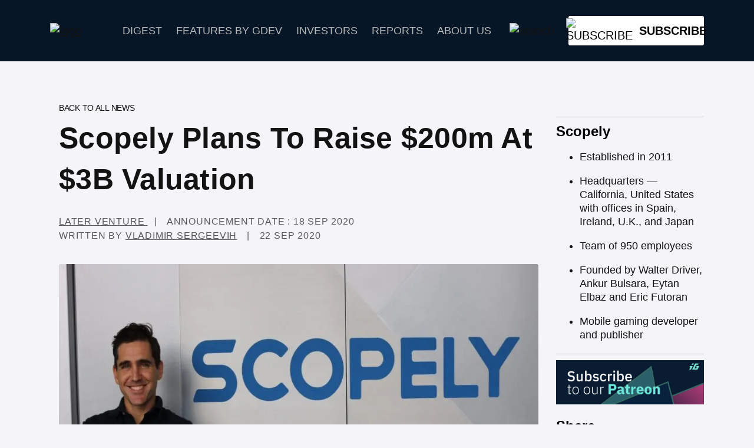

--- FILE ---
content_type: text/html; charset=UTF-8
request_url: https://investgame.net/news/scopely-plans-to-raise-200m-at-3b-valuation/
body_size: 31296
content:
<!DOCTYPE html><html><head><script data-no-optimize="1">var litespeed_docref=sessionStorage.getItem("litespeed_docref");litespeed_docref&&(Object.defineProperty(document,"referrer",{get:function(){return litespeed_docref}}),sessionStorage.removeItem("litespeed_docref"));</script> <meta charset="utf-8"><meta name="viewport" content="width=device-width, initial-scale=1.0, maximum-scale=1.0, user-scalable=no"><meta name="contact" content="info@investgame.net"><meta name="copyright" content="Copyright © 2020-2026 InvestGame.net. All Rights Reserved." /><link rel="apple-touch-icon" sizes="180x180" href="/apple-touch-icon.png"><link rel="icon" type="image/png" sizes="32x32" href="/favicon-32x32.png"><link rel="icon" type="image/png" sizes="16x16" href="/favicon-16x16.png"><link rel="manifest" href="/site.webmanifest"><link rel="mask-icon" href="/safari-pinned-tab.svg" color="#73e5d2"><meta name="msapplication-TileColor" content="#ffffff"><meta name="theme-color" content="#ffffff"><link rel="preconnect" href="https://fonts.gstatic.com">
 <script type="litespeed/javascript" data-src="https://www.googletagmanager.com/gtag/js?id=G-3EEPY3677H"></script> <script type="litespeed/javascript">window.dataLayer=window.dataLayer||[];function gtag(){dataLayer.push(arguments)}
gtag('js',new Date());gtag('config','G-3EEPY3677H')</script>  <script type="litespeed/javascript">(function(w,d,s,l,i){w[l]=w[l]||[];w[l].push({'gtm.start':new Date().getTime(),event:'gtm.js'});var f=d.getElementsByTagName(s)[0],j=d.createElement(s),dl=l!='dataLayer'?'&l='+l:'';j.async=!0;j.src='https://www.googletagmanager.com/gtm.js?id='+i+dl;f.parentNode.insertBefore(j,f)})(window,document,'script','dataLayer','GTM-NSZFNXRJ')</script>  <script data-cfasync="false" data-no-defer="1" data-no-minify="1" data-no-optimize="1">var ewww_webp_supported=!1;function check_webp_feature(A,e){var w;e=void 0!==e?e:function(){},ewww_webp_supported?e(ewww_webp_supported):((w=new Image).onload=function(){ewww_webp_supported=0<w.width&&0<w.height,e&&e(ewww_webp_supported)},w.onerror=function(){e&&e(!1)},w.src="data:image/webp;base64,"+{alpha:"UklGRkoAAABXRUJQVlA4WAoAAAAQAAAAAAAAAAAAQUxQSAwAAAARBxAR/Q9ERP8DAABWUDggGAAAABQBAJ0BKgEAAQAAAP4AAA3AAP7mtQAAAA=="}[A])}check_webp_feature("alpha");</script><script data-cfasync="false" data-no-defer="1" data-no-minify="1" data-no-optimize="1">var Arrive=function(c,w){"use strict";if(c.MutationObserver&&"undefined"!=typeof HTMLElement){var r,a=0,u=(r=HTMLElement.prototype.matches||HTMLElement.prototype.webkitMatchesSelector||HTMLElement.prototype.mozMatchesSelector||HTMLElement.prototype.msMatchesSelector,{matchesSelector:function(e,t){return e instanceof HTMLElement&&r.call(e,t)},addMethod:function(e,t,r){var a=e[t];e[t]=function(){return r.length==arguments.length?r.apply(this,arguments):"function"==typeof a?a.apply(this,arguments):void 0}},callCallbacks:function(e,t){t&&t.options.onceOnly&&1==t.firedElems.length&&(e=[e[0]]);for(var r,a=0;r=e[a];a++)r&&r.callback&&r.callback.call(r.elem,r.elem);t&&t.options.onceOnly&&1==t.firedElems.length&&t.me.unbindEventWithSelectorAndCallback.call(t.target,t.selector,t.callback)},checkChildNodesRecursively:function(e,t,r,a){for(var i,n=0;i=e[n];n++)r(i,t,a)&&a.push({callback:t.callback,elem:i}),0<i.childNodes.length&&u.checkChildNodesRecursively(i.childNodes,t,r,a)},mergeArrays:function(e,t){var r,a={};for(r in e)e.hasOwnProperty(r)&&(a[r]=e[r]);for(r in t)t.hasOwnProperty(r)&&(a[r]=t[r]);return a},toElementsArray:function(e){return e=void 0!==e&&("number"!=typeof e.length||e===c)?[e]:e}}),e=(l.prototype.addEvent=function(e,t,r,a){a={target:e,selector:t,options:r,callback:a,firedElems:[]};return this._beforeAdding&&this._beforeAdding(a),this._eventsBucket.push(a),a},l.prototype.removeEvent=function(e){for(var t,r=this._eventsBucket.length-1;t=this._eventsBucket[r];r--)e(t)&&(this._beforeRemoving&&this._beforeRemoving(t),(t=this._eventsBucket.splice(r,1))&&t.length&&(t[0].callback=null))},l.prototype.beforeAdding=function(e){this._beforeAdding=e},l.prototype.beforeRemoving=function(e){this._beforeRemoving=e},l),t=function(i,n){var o=new e,l=this,s={fireOnAttributesModification:!1};return o.beforeAdding(function(t){var e=t.target;e!==c.document&&e!==c||(e=document.getElementsByTagName("html")[0]);var r=new MutationObserver(function(e){n.call(this,e,t)}),a=i(t.options);r.observe(e,a),t.observer=r,t.me=l}),o.beforeRemoving(function(e){e.observer.disconnect()}),this.bindEvent=function(e,t,r){t=u.mergeArrays(s,t);for(var a=u.toElementsArray(this),i=0;i<a.length;i++)o.addEvent(a[i],e,t,r)},this.unbindEvent=function(){var r=u.toElementsArray(this);o.removeEvent(function(e){for(var t=0;t<r.length;t++)if(this===w||e.target===r[t])return!0;return!1})},this.unbindEventWithSelectorOrCallback=function(r){var a=u.toElementsArray(this),i=r,e="function"==typeof r?function(e){for(var t=0;t<a.length;t++)if((this===w||e.target===a[t])&&e.callback===i)return!0;return!1}:function(e){for(var t=0;t<a.length;t++)if((this===w||e.target===a[t])&&e.selector===r)return!0;return!1};o.removeEvent(e)},this.unbindEventWithSelectorAndCallback=function(r,a){var i=u.toElementsArray(this);o.removeEvent(function(e){for(var t=0;t<i.length;t++)if((this===w||e.target===i[t])&&e.selector===r&&e.callback===a)return!0;return!1})},this},i=new function(){var s={fireOnAttributesModification:!1,onceOnly:!1,existing:!1};function n(e,t,r){return!(!u.matchesSelector(e,t.selector)||(e._id===w&&(e._id=a++),-1!=t.firedElems.indexOf(e._id)))&&(t.firedElems.push(e._id),!0)}var c=(i=new t(function(e){var t={attributes:!1,childList:!0,subtree:!0};return e.fireOnAttributesModification&&(t.attributes=!0),t},function(e,i){e.forEach(function(e){var t=e.addedNodes,r=e.target,a=[];null!==t&&0<t.length?u.checkChildNodesRecursively(t,i,n,a):"attributes"===e.type&&n(r,i)&&a.push({callback:i.callback,elem:r}),u.callCallbacks(a,i)})})).bindEvent;return i.bindEvent=function(e,t,r){t=void 0===r?(r=t,s):u.mergeArrays(s,t);var a=u.toElementsArray(this);if(t.existing){for(var i=[],n=0;n<a.length;n++)for(var o=a[n].querySelectorAll(e),l=0;l<o.length;l++)i.push({callback:r,elem:o[l]});if(t.onceOnly&&i.length)return r.call(i[0].elem,i[0].elem);setTimeout(u.callCallbacks,1,i)}c.call(this,e,t,r)},i},o=new function(){var a={};function i(e,t){return u.matchesSelector(e,t.selector)}var n=(o=new t(function(){return{childList:!0,subtree:!0}},function(e,r){e.forEach(function(e){var t=e.removedNodes,e=[];null!==t&&0<t.length&&u.checkChildNodesRecursively(t,r,i,e),u.callCallbacks(e,r)})})).bindEvent;return o.bindEvent=function(e,t,r){t=void 0===r?(r=t,a):u.mergeArrays(a,t),n.call(this,e,t,r)},o};d(HTMLElement.prototype),d(NodeList.prototype),d(HTMLCollection.prototype),d(HTMLDocument.prototype),d(Window.prototype);var n={};return s(i,n,"unbindAllArrive"),s(o,n,"unbindAllLeave"),n}function l(){this._eventsBucket=[],this._beforeAdding=null,this._beforeRemoving=null}function s(e,t,r){u.addMethod(t,r,e.unbindEvent),u.addMethod(t,r,e.unbindEventWithSelectorOrCallback),u.addMethod(t,r,e.unbindEventWithSelectorAndCallback)}function d(e){e.arrive=i.bindEvent,s(i,e,"unbindArrive"),e.leave=o.bindEvent,s(o,e,"unbindLeave")}}(window,void 0),ewww_webp_supported=!1;function check_webp_feature(e,t){var r;ewww_webp_supported?t(ewww_webp_supported):((r=new Image).onload=function(){ewww_webp_supported=0<r.width&&0<r.height,t(ewww_webp_supported)},r.onerror=function(){t(!1)},r.src="data:image/webp;base64,"+{alpha:"UklGRkoAAABXRUJQVlA4WAoAAAAQAAAAAAAAAAAAQUxQSAwAAAARBxAR/Q9ERP8DAABWUDggGAAAABQBAJ0BKgEAAQAAAP4AAA3AAP7mtQAAAA==",animation:"UklGRlIAAABXRUJQVlA4WAoAAAASAAAAAAAAAAAAQU5JTQYAAAD/////AABBTk1GJgAAAAAAAAAAAAAAAAAAAGQAAABWUDhMDQAAAC8AAAAQBxAREYiI/gcA"}[e])}function ewwwLoadImages(e){if(e){for(var t=document.querySelectorAll(".batch-image img, .image-wrapper a, .ngg-pro-masonry-item a, .ngg-galleria-offscreen-seo-wrapper a"),r=0,a=t.length;r<a;r++)ewwwAttr(t[r],"data-src",t[r].getAttribute("data-webp")),ewwwAttr(t[r],"data-thumbnail",t[r].getAttribute("data-webp-thumbnail"));for(var i=document.querySelectorAll("div.woocommerce-product-gallery__image"),r=0,a=i.length;r<a;r++)ewwwAttr(i[r],"data-thumb",i[r].getAttribute("data-webp-thumb"))}for(var n=document.querySelectorAll("video"),r=0,a=n.length;r<a;r++)ewwwAttr(n[r],"poster",e?n[r].getAttribute("data-poster-webp"):n[r].getAttribute("data-poster-image"));for(var o,l=document.querySelectorAll("img.ewww_webp_lazy_load"),r=0,a=l.length;r<a;r++)e&&(ewwwAttr(l[r],"data-lazy-srcset",l[r].getAttribute("data-lazy-srcset-webp")),ewwwAttr(l[r],"data-srcset",l[r].getAttribute("data-srcset-webp")),ewwwAttr(l[r],"data-lazy-src",l[r].getAttribute("data-lazy-src-webp")),ewwwAttr(l[r],"data-src",l[r].getAttribute("data-src-webp")),ewwwAttr(l[r],"data-orig-file",l[r].getAttribute("data-webp-orig-file")),ewwwAttr(l[r],"data-medium-file",l[r].getAttribute("data-webp-medium-file")),ewwwAttr(l[r],"data-large-file",l[r].getAttribute("data-webp-large-file")),null!=(o=l[r].getAttribute("srcset"))&&!1!==o&&o.includes("R0lGOD")&&ewwwAttr(l[r],"src",l[r].getAttribute("data-lazy-src-webp"))),l[r].className=l[r].className.replace(/\bewww_webp_lazy_load\b/,"");for(var s=document.querySelectorAll(".ewww_webp"),r=0,a=s.length;r<a;r++)e?(ewwwAttr(s[r],"srcset",s[r].getAttribute("data-srcset-webp")),ewwwAttr(s[r],"src",s[r].getAttribute("data-src-webp")),ewwwAttr(s[r],"data-orig-file",s[r].getAttribute("data-webp-orig-file")),ewwwAttr(s[r],"data-medium-file",s[r].getAttribute("data-webp-medium-file")),ewwwAttr(s[r],"data-large-file",s[r].getAttribute("data-webp-large-file")),ewwwAttr(s[r],"data-large_image",s[r].getAttribute("data-webp-large_image")),ewwwAttr(s[r],"data-src",s[r].getAttribute("data-webp-src"))):(ewwwAttr(s[r],"srcset",s[r].getAttribute("data-srcset-img")),ewwwAttr(s[r],"src",s[r].getAttribute("data-src-img"))),s[r].className=s[r].className.replace(/\bewww_webp\b/,"ewww_webp_loaded");window.jQuery&&jQuery.fn.isotope&&jQuery.fn.imagesLoaded&&(jQuery(".fusion-posts-container-infinite").imagesLoaded(function(){jQuery(".fusion-posts-container-infinite").hasClass("isotope")&&jQuery(".fusion-posts-container-infinite").isotope()}),jQuery(".fusion-portfolio:not(.fusion-recent-works) .fusion-portfolio-wrapper").imagesLoaded(function(){jQuery(".fusion-portfolio:not(.fusion-recent-works) .fusion-portfolio-wrapper").isotope()}))}function ewwwWebPInit(e){ewwwLoadImages(e),ewwwNggLoadGalleries(e),document.arrive(".ewww_webp",function(){ewwwLoadImages(e)}),document.arrive(".ewww_webp_lazy_load",function(){ewwwLoadImages(e)}),document.arrive("videos",function(){ewwwLoadImages(e)}),"loading"==document.readyState?document.addEventListener("DOMContentLoaded",ewwwJSONParserInit):("undefined"!=typeof galleries&&ewwwNggParseGalleries(e),ewwwWooParseVariations(e))}function ewwwAttr(e,t,r){null!=r&&!1!==r&&e.setAttribute(t,r)}function ewwwJSONParserInit(){"undefined"!=typeof galleries&&check_webp_feature("alpha",ewwwNggParseGalleries),check_webp_feature("alpha",ewwwWooParseVariations)}function ewwwWooParseVariations(e){if(e)for(var t=document.querySelectorAll("form.variations_form"),r=0,a=t.length;r<a;r++){var i=t[r].getAttribute("data-product_variations"),n=!1;try{for(var o in i=JSON.parse(i))void 0!==i[o]&&void 0!==i[o].image&&(void 0!==i[o].image.src_webp&&(i[o].image.src=i[o].image.src_webp,n=!0),void 0!==i[o].image.srcset_webp&&(i[o].image.srcset=i[o].image.srcset_webp,n=!0),void 0!==i[o].image.full_src_webp&&(i[o].image.full_src=i[o].image.full_src_webp,n=!0),void 0!==i[o].image.gallery_thumbnail_src_webp&&(i[o].image.gallery_thumbnail_src=i[o].image.gallery_thumbnail_src_webp,n=!0),void 0!==i[o].image.thumb_src_webp&&(i[o].image.thumb_src=i[o].image.thumb_src_webp,n=!0));n&&ewwwAttr(t[r],"data-product_variations",JSON.stringify(i))}catch(e){}}}function ewwwNggParseGalleries(e){if(e)for(var t in galleries){var r=galleries[t];galleries[t].images_list=ewwwNggParseImageList(r.images_list)}}function ewwwNggLoadGalleries(e){e&&document.addEventListener("ngg.galleria.themeadded",function(e,t){window.ngg_galleria._create_backup=window.ngg_galleria.create,window.ngg_galleria.create=function(e,t){var r=$(e).data("id");return galleries["gallery_"+r].images_list=ewwwNggParseImageList(galleries["gallery_"+r].images_list),window.ngg_galleria._create_backup(e,t)}})}function ewwwNggParseImageList(e){for(var t in e){var r=e[t];if(void 0!==r["image-webp"]&&(e[t].image=r["image-webp"],delete e[t]["image-webp"]),void 0!==r["thumb-webp"]&&(e[t].thumb=r["thumb-webp"],delete e[t]["thumb-webp"]),void 0!==r.full_image_webp&&(e[t].full_image=r.full_image_webp,delete e[t].full_image_webp),void 0!==r.srcsets)for(var a in r.srcsets)nggSrcset=r.srcsets[a],void 0!==r.srcsets[a+"-webp"]&&(e[t].srcsets[a]=r.srcsets[a+"-webp"],delete e[t].srcsets[a+"-webp"]);if(void 0!==r.full_srcsets)for(var i in r.full_srcsets)nggFSrcset=r.full_srcsets[i],void 0!==r.full_srcsets[i+"-webp"]&&(e[t].full_srcsets[i]=r.full_srcsets[i+"-webp"],delete e[t].full_srcsets[i+"-webp"])}return e}check_webp_feature("alpha",ewwwWebPInit);</script><title>Scopely Plans To Raise $200m At $3B Valuation &#8211; InvestGame.net</title><meta name='robots' content='max-image-preview:large, max-snippet:-1, max-video-preview:-1' /><link rel="canonical" href="https://investgame.net/news/scopely-plans-to-raise-200m-at-3b-valuation/"><meta name="description" content="? Later Stage VC California-based mobile game developer and publisher Scopely is in talks with its investors to raise at least $200m of funding at a $3B valuati"><meta property="og:title" content="Scopely Plans To Raise $200m At $3B Valuation &#8211; InvestGame.net"><meta property="og:type" content="article"><meta property="og:image" content="https://investgame.net/wp-content/uploads/2020/10/Scopley.jpg"><meta property="og:image:width" content="1920"><meta property="og:image:height" content="1080"><meta property="og:image:alt" content="Scopley"><meta property="og:description" content="? Later Stage VC California-based mobile game developer and publisher Scopely is in talks with its investors to raise at least $200m of funding at a $3B valuati"><meta property="og:url" content="https://investgame.net/news/scopely-plans-to-raise-200m-at-3b-valuation/"><meta property="og:locale" content="en_US"><meta property="og:site_name" content="InvestGame.net"><meta property="article:published_time" content="2020-09-22T17:18:19+00:00"><meta property="article:modified_time" content="2021-04-27T14:11:21+00:00"><meta property="og:updated_time" content="2021-04-27T14:11:21+00:00"><meta property="article:section" content="LATER VENTURE"><meta name="twitter:card" content="summary_large_image"><meta name="twitter:image" content="https://investgame.net/wp-content/uploads/2020/10/Scopley.jpg"><meta name="twitter:site" content="@InvestGameNet">
<script id="ii-adsready" type="litespeed/javascript">window.advanced_ads_ready=function(e,a){a=a||"complete";var d=function(e){return"interactive"===a?"loading"!==e:"complete"===e};d(document.readyState)?e():document.addEventListener("readystatechange",(function(a){d(a.target.readyState)&&e()}),{once:"interactive"===a})},window.advanced_ads_ready_queue=window.advanced_ads_ready_queue||[]</script> <style id='wp-img-auto-sizes-contain-inline-css' type='text/css'>img:is([sizes=auto i],[sizes^="auto," i]){contain-intrinsic-size:3000px 1500px}
/*# sourceURL=wp-img-auto-sizes-contain-inline-css */</style><style id="litespeed-ccss">#cookie-law-info-bar{font-size:15px;margin:0 auto;padding:12px 10px;position:absolute;text-align:center;box-sizing:border-box;width:100%;z-index:9999;display:none;left:0;font-weight:300;box-shadow:0-1px 10px 0 rgb(172 171 171/.3)}#cookie-law-info-bar span{vertical-align:middle}.cli-plugin-button,.cli-plugin-button:visited{display:inline-block;padding:9px 12px;color:#fff;text-decoration:none;position:relative;margin-left:5px;text-decoration:none}.cli-plugin-button,.cli-plugin-button:visited,.medium.cli-plugin-button,.medium.cli-plugin-button:visited{font-size:13px;font-weight:400;line-height:1}.cli-plugin-button{margin-top:5px}.cli-bar-popup{-moz-background-clip:padding;-webkit-background-clip:padding;background-clip:padding-box;-webkit-border-radius:30px;-moz-border-radius:30px;border-radius:30px;padding:20px}.cli-container-fluid{padding-right:15px;padding-left:15px;margin-right:auto;margin-left:auto}.cli-row{display:-ms-flexbox;display:flex;-ms-flex-wrap:wrap;flex-wrap:wrap;margin-right:-15px;margin-left:-15px}.cli-align-items-stretch{-ms-flex-align:stretch!important;align-items:stretch!important}.cli-px-0{padding-left:0;padding-right:0}.cli-btn{font-size:14px;display:inline-block;font-weight:400;text-align:center;white-space:nowrap;vertical-align:middle;border:1px solid #fff0;padding:.5rem 1.25rem;line-height:1;border-radius:.25rem}.cli-modal-backdrop{position:fixed;top:0;right:0;bottom:0;left:0;z-index:1040;background-color:#000;display:none}.cli-modal-backdrop.cli-fade{opacity:0}.cli-modal a{text-decoration:none}.cli-modal .cli-modal-dialog{position:relative;width:auto;margin:.5rem;font-family:-apple-system,BlinkMacSystemFont,"Segoe UI",Roboto,"Helvetica Neue",Arial,sans-serif,"Apple Color Emoji","Segoe UI Emoji","Segoe UI Symbol";font-size:1rem;font-weight:400;line-height:1.5;color:#212529;text-align:left;display:-ms-flexbox;display:flex;-ms-flex-align:center;align-items:center;min-height:calc(100% - (.5rem*2))}@media (min-width:576px){.cli-modal .cli-modal-dialog{max-width:500px;margin:1.75rem auto;min-height:calc(100% - (1.75rem*2))}}@media (min-width:992px){.cli-modal .cli-modal-dialog{max-width:900px}}.cli-modal-content{position:relative;display:-ms-flexbox;display:flex;-ms-flex-direction:column;flex-direction:column;width:100%;background-color:#fff;background-clip:padding-box;border-radius:.3rem;outline:0}.cli-modal .cli-modal-close{position:absolute;right:10px;top:10px;z-index:1;padding:0;background-color:transparent!important;border:0;-webkit-appearance:none;font-size:1.5rem;font-weight:700;line-height:1;color:#000;text-shadow:0 1px 0#fff}.cli-switch{display:inline-block;position:relative;min-height:1px;padding-left:70px;font-size:14px}.cli-switch input[type="checkbox"]{display:none}.cli-switch .cli-slider{background-color:#e3e1e8;height:24px;width:50px;bottom:0;left:0;position:absolute;right:0;top:0}.cli-switch .cli-slider:before{background-color:#fff;bottom:2px;content:"";height:20px;left:2px;position:absolute;width:20px}.cli-switch .cli-slider{border-radius:34px}.cli-switch .cli-slider:before{border-radius:50%}.cli-tab-content{background:#fff}.cli-tab-content{width:100%;padding:30px}@media (max-width:767px){.cli-tab-content{padding:30px 10px}}.cli-container-fluid{padding-right:15px;padding-left:15px;margin-right:auto;margin-left:auto}.cli-row{display:-ms-flexbox;display:flex;-ms-flex-wrap:wrap;flex-wrap:wrap;margin-right:-15px;margin-left:-15px}.cli-align-items-stretch{-ms-flex-align:stretch!important;align-items:stretch!important}.cli-px-0{padding-left:0;padding-right:0}.cli-btn{font-size:14px;display:inline-block;font-weight:400;text-align:center;white-space:nowrap;vertical-align:middle;border:1px solid #fff0;padding:.5rem 1.25rem;line-height:1;border-radius:.25rem}.cli-modal-backdrop{position:fixed;top:0;right:0;bottom:0;left:0;z-index:1040;background-color:#000;-webkit-transform:scale(0);transform:scale(0)}.cli-modal-backdrop.cli-fade{opacity:0}.cli-modal{position:fixed;top:0;right:0;bottom:0;left:0;z-index:99999;transform:scale(0);overflow:hidden;outline:0;display:none}.cli-modal a{text-decoration:none}.cli-modal .cli-modal-dialog{position:relative;width:auto;margin:.5rem;font-family:inherit;font-size:1rem;font-weight:400;line-height:1.5;color:#212529;text-align:left;display:-ms-flexbox;display:flex;-ms-flex-align:center;align-items:center;min-height:calc(100% - (.5rem*2))}@media (min-width:576px){.cli-modal .cli-modal-dialog{max-width:500px;margin:1.75rem auto;min-height:calc(100% - (1.75rem*2))}}.cli-modal-content{position:relative;display:-ms-flexbox;display:flex;-ms-flex-direction:column;flex-direction:column;width:100%;background-color:#fff;background-clip:padding-box;border-radius:.2rem;box-sizing:border-box;outline:0}.cli-switch{display:inline-block;position:relative;min-height:1px;padding-left:38px;font-size:14px}.cli-switch input[type="checkbox"]{display:none}.cli-switch .cli-slider{background-color:#e3e1e8;height:20px;width:38px;bottom:0;left:0;position:absolute;right:0;top:0}.cli-switch .cli-slider:before{background-color:#fff;bottom:2px;content:"";height:15px;left:3px;position:absolute;width:15px}.cli-switch .cli-slider{border-radius:34px;font-size:0}.cli-switch .cli-slider:before{border-radius:50%}.cli-tab-content{background:#fff}.cli-tab-content{width:100%;padding:5px 30px 5px 5px;box-sizing:border-box}@media (max-width:767px){.cli-tab-content{padding:30px 10px}}.cli-tab-footer .cli-btn{background-color:#00acad;padding:10px 15px;text-decoration:none}.cli-tab-footer .wt-cli-privacy-accept-btn{background-color:#61a229;color:#fff;border-radius:0}.cli-tab-footer{width:100%;text-align:right;padding:20px 0}.cli-col-12{width:100%}.cli-tab-header{display:flex;justify-content:space-between}.cli-tab-header a:before{width:10px;height:2px;left:0;top:calc(50% - 1px)}.cli-tab-header a:after{width:2px;height:10px;left:4px;top:calc(50% - 5px);-webkit-transform:none;transform:none}.cli-tab-header a:before{width:7px;height:7px;border-right:1px solid #4a6e78;border-bottom:1px solid #4a6e78;content:" ";transform:rotate(-45deg);margin-right:10px}.cli-tab-header a.cli-nav-link{position:relative;display:flex;align-items:center;font-size:14px;color:#000;text-transform:capitalize}.cli-tab-header{border-radius:5px;padding:12px 15px;background-color:#f2f2f2}.cli-modal .cli-modal-close{position:absolute;right:0;top:0;z-index:1;-webkit-appearance:none;width:40px;height:40px;padding:0;border-radius:50%;padding:10px;background:#fff0;border:none;min-width:40px}.cli-tab-container h4{font-family:inherit;font-size:16px;margin-bottom:15px;margin:10px 0}#cliSettingsPopup .cli-tab-section-container{padding-top:12px}.cli-privacy-content-text{font-size:14px;line-height:1.4;margin-top:0;padding:0;color:#000}.cli-tab-content{display:none}.cli-tab-section .cli-tab-content{padding:10px 20px 5px 20px}.cli-tab-section{margin-top:5px}@media (min-width:992px){.cli-modal .cli-modal-dialog{max-width:645px}}.cli-switch .cli-slider:after{content:attr(data-cli-disable);position:absolute;right:50px;color:#000;font-size:12px;text-align:right;min-width:80px}.cli-privacy-overview:not(.cli-collapsed) .cli-privacy-content{max-height:60px;overflow:hidden}a.cli-privacy-readmore{font-size:12px;margin-top:12px;display:inline-block;padding-bottom:0;color:#000;text-decoration:underline}.cli-modal-footer{position:relative}a.cli-privacy-readmore:before{content:attr(data-readmore-text)}.cli-modal-close svg{fill:#000}span.cli-necessary-caption{color:#000;font-size:12px}.cli-tab-container .cli-row{max-height:500px;overflow-y:auto}.cli-tab-section .cookielawinfo-row-cat-table td,.cli-tab-section .cookielawinfo-row-cat-table th{font-size:12px}.wt-cli-sr-only{display:none;font-size:16px}.cli-bar-container{float:none;margin:0 auto;display:-webkit-box;display:-moz-box;display:-ms-flexbox;display:-webkit-flex;display:flex;justify-content:space-between;-webkit-box-align:center;-moz-box-align:center;-ms-flex-align:center;-webkit-align-items:center;align-items:center}.cli-bar-btn_container{margin-left:20px;display:-webkit-box;display:-moz-box;display:-ms-flexbox;display:-webkit-flex;display:flex;-webkit-box-align:center;-moz-box-align:center;-ms-flex-align:center;-webkit-align-items:center;align-items:center;flex-wrap:nowrap}.cli-bar-btn_container a{white-space:nowrap}.cli-style-v2{font-size:11pt;line-height:18px;font-weight:400}.cli-style-v2 .cli-bar-message{width:70%;text-align:left}.cli-style-v2 .cli-bar-message .wt-cli-ccpa-element{margin-top:5px}.cli-style-v2 .cli-bar-btn_container .cli_action_button,.cli-style-v2 .cli-bar-btn_container .cli_settings_button{margin-left:5px}.cli-style-v2 .cli_settings_button:not(.cli-plugin-button){text-decoration:underline}.cli-style-v2 .cli-bar-btn_container .cli-plugin-button{margin-top:5px;margin-bottom:5px}.wt-cli-necessary-checkbox{display:none!important}@media (max-width:985px){.cli-style-v2 .cli-bar-message{width:100%}.cli-style-v2.cli-bar-container{justify-content:left;flex-wrap:wrap}.cli-style-v2 .cli-bar-btn_container{margin-left:0;margin-top:10px}}.wt-cli-privacy-overview-actions{padding-bottom:0}@media only screen and (max-width:479px) and (min-width:320px){.cli-style-v2 .cli-bar-btn_container{flex-wrap:wrap}}.wt-cli-cookie-description{font-size:14px;line-height:1.4;margin-top:0;padding:0;color:#000}form{position:relative}@media only screen and (max-width:768px){.row{width:100%;box-sizing:border-box;float:none!important;position:static!important}}html{font-family:sans-serif;-ms-text-size-adjust:100%;-webkit-text-size-adjust:100%}body{margin:0}a{background-color:#fff0}h1{font-size:2em;margin:.67em 0}img{border-style:none}svg:not(:root){overflow:hidden}button,input{font:inherit}button,input{overflow:visible}button,input{margin:0}button{text-transform:none}button,html [type="button"]{-webkit-appearance:button}button::-moz-focus-inner,input::-moz-focus-inner{border:0;padding:0}button:-moz-focusring,input:-moz-focusring{outline:1px dotted ButtonText}[type="checkbox"]{-webkit-box-sizing:border-box;box-sizing:border-box;padding:0}.container{width:100%;padding-right:var(--bs-gutter-x,.75rem);padding-left:var(--bs-gutter-x,.75rem);margin-right:auto;margin-left:auto;-webkit-box-sizing:border-box;box-sizing:border-box}*{-webkit-box-sizing:border-box;box-sizing:border-box}@media (min-width:576px){.container{max-width:540px}}@media (min-width:768px){.container{max-width:720px}}@media (min-width:992px){.container{max-width:960px}}@media (min-width:1200px){.container{max-width:1140px}}@media (min-width:1400px){.container{max-width:1280px}}.row{--bs-gutter-x:1.5rem;--bs-gutter-y:0;display:-webkit-box;display:-ms-flexbox;display:flex;-ms-flex-wrap:wrap;flex-wrap:wrap;margin-top:calc(var(--bs-gutter-y)*-1);margin-right:calc(var(--bs-gutter-x)/-2)}.row>*{-webkit-box-sizing:border-box;box-sizing:border-box;-ms-flex-negative:0;flex-shrink:0;width:100%;max-width:100%;padding-right:calc(var(--bs-gutter-x)/2);padding-left:calc(var(--bs-gutter-x)/2);margin-top:var(--bs-gutter-y)}@media (min-width:992px){.col-lg-3{-webkit-box-flex:0;-ms-flex:0 0 auto;flex:0 0 auto;width:25%}.col-lg-9{-webkit-box-flex:0;-ms-flex:0 0 auto;flex:0 0 auto;width:75%}}html,body{min-width:320px;height:100%;background:#f5f5f9;color:#131313;font-size:20px;line-height:1.3;font-family:"Mulish",Arial,sans-serif;-moz-osx-font-smoothing:grayscale;-webkit-font-smoothing:antialiased}h1{font-family:"Montserrat",Arial,sans-serif;font-weight:700;font-size:40px;line-height:1.3;letter-spacing:.005em;margin:0 0 35px}@media (max-width:991px){h1{font-size:36px;line-height:1.2}}h4{font-family:"Montserrat",Arial,sans-serif;font-weight:700;font-size:30px;line-height:1.3;letter-spacing:.005em;margin:0 0 35px}@media (max-width:991px){h4{font-size:24px;margin-bottom:20px}}a{font-family:"Mulish",Arial,sans-serif;color:currentColor;text-decoration:underline}table:not([class*="gsc-"]){font-size:18px;line-height:1.3;border-collapse:collapse;margin-bottom:40px}@media (max-width:991px){table:not([class*="gsc-"]){font-size:14px;line-height:1.2;margin-bottom:30px}}table:not([class*="gsc-"]) tr{background:#fff}table:not([class*="gsc-"]) tr:nth-child(2n+1){background:#deebea}table:not([class*="gsc-"]) th{padding:16px 32px;background-color:#4e9995;color:#fff;font-weight:400}@media (max-width:991px){table:not([class*="gsc-"]) th{padding:10px}}table:not([class*="gsc-"]) td{padding:16px 32px;color:#050505}@media (max-width:991px){table:not([class*="gsc-"]){padding:10px}}.header:not([class*="gsc-"]){background:#061626;position:absolute;top:0;left:0;right:0;z-index:1000}.header__mobile-close{display:none;position:absolute;top:39px;right:32px}.header__mobile-subscribe{display:none;border-top:1px solid #a7a7a7;color:#fff;padding-top:44px;width:100%}.header__mobile-subscribe-text{font-weight:700;font-size:18px;line-height:23px;margin-bottom:21px}.header__mobile-subscribe-input{background:none;height:50px;-webkit-box-shadow:none;box-shadow:none;outline:none;-webkit-box-sizing:border-box;box-sizing:border-box;border:1px solid #a7a7a7;padding:0 17px;font-family:"Mulish",Arial,sans-serif;font-weight:600;font-size:18px;border-radius:3px;text-transform:lowercase;width:100%;color:#fff}.header__mobile-subscribe-input::-webkit-input-placeholder{color:#b9b9b9}.header__mobile-subscribe-input::-moz-placeholder{color:#b9b9b9}.header__mobile-subscribe-input::-ms-input-placeholder{color:#b9b9b9}.header__mobile-subscribe-error-text{color:#f8585c;margin-top:3px;min-height:16px;width:100%;font-size:12px}.header__mobile-subscribe-button{width:100%;height:50px;background:#fff;color:#000;display:-webkit-box;display:-ms-flexbox;display:flex;-webkit-box-align:center;-ms-flex-align:center;align-items:center;-webkit-box-pack:center;-ms-flex-pack:center;justify-content:center;border-radius:3px;text-transform:uppercase;outline:none;text-decoration:none;margin-top:5px}.header__mobile-subscribe-button-text{font-family:"Mulish",Arial,sans-serif;font-size:20px;font-weight:700;margin-left:15px}.header__wrapper{position:relative;height:104px;display:-webkit-box;display:-ms-flexbox;display:flex;-webkit-box-align:center;-ms-flex-align:center;align-items:center}@media (max-width:991px){.header__wrapper{height:50px;-webkit-box-pack:justify;-ms-flex-pack:justify;justify-content:space-between}}@media (max-width:991px){.header__logo{display:none;width:222px;height:23px;margin-bottom:60px}.header__logo img{width:100%;max-height:100%}}.header__logo img{max-width:100%;max-height:100%}.header__mobile-logo{display:none}@media (max-width:991px){.header__mobile-logo{display:block;position:absolute;left:50%;top:50%;-webkit-transform:translate(-50%,-50%);transform:translate(-50%,-50%)}}.header__menu{display:-webkit-box;display:-ms-flexbox;display:flex;margin-left:70px}@media (max-width:1199px){.header__menu{margin-left:50px;margin-right:30px}}@media (max-width:991px){.header__menu{display:none;margin:0;padding-bottom:7px;width:100%}}.header__menu-item-wrapper{position:relative}.header__menu-item-wrapper+.header__menu-item-wrapper{margin-left:24px;color:#fff}.header__menu-item-wrapper_mobile{display:none}@media (max-width:991px){.header__menu-item-wrapper_mobile{display:block}}@media (max-width:991px){.header__menu-item-wrapper{margin:0 0 30px}.header__menu-item-wrapper+.header__menu-item-wrapper{margin-left:0}}.header__menu-item{display:block;font-size:18px;line-height:1;text-transform:uppercase;color:#b8b8b8;text-decoration:none;padding:16px 0}@media (max-width:991px){.header__menu-item{text-transform:none;font-family:"Montserrat",Arial,sans-serif;font-style:normal;font-weight:700;font-size:27px;line-height:41px;color:#fff;padding:0}}.header__mobile-menu{display:none}@media (max-width:991px){.header__mobile-menu{display:block;font-weight:600;font-size:14px;line-height:18px;text-transform:uppercase;color:#fff}}.header__search{margin-left:auto}@media (max-width:991px){.header__search{display:none}}.header__subscribe{width:230px;height:50px;background:#fff;color:#000;display:-webkit-box;display:-ms-flexbox;display:flex;-webkit-box-align:center;-ms-flex-align:center;align-items:center;-webkit-box-pack:center;-ms-flex-pack:center;justify-content:center;margin-left:24px;border-radius:3px;text-transform:uppercase}@media (max-width:991px){.header__subscribe{background:none;padding:0;margin:0;color:#fff;width:auto!important;height:auto!important}.header__subscribe img{display:none}}.header__subscribe-text{font-size:20px;font-weight:700;margin-left:11px}@media (max-width:991px){.header__subscribe-text{margin:0;font-weight:600;font-size:14px;line-height:18px}}.header__search-input-wrapper{position:relative;display:none;margin-left:auto}.header__search-input{background:none;-webkit-box-shadow:none;box-shadow:none;outline:none;-webkit-box-sizing:border-box;box-sizing:border-box;border:1px solid #fff;color:#9ba2a8;font-family:"Mulish",Arial,sans-serif;font-weight:600;font-size:18px;border-radius:3px;height:50px;width:297px;padding:0 50px 0 61px}.header__search-input::-webkit-input-placeholder{color:#9ba2a8}.header__search-input::-moz-placeholder{color:#9ba2a8}.header__search-input::-ms-input-placeholder{color:#9ba2a8}.header__search-input-icon{position:absolute;left:16px;top:50%;-webkit-transform:translateY(-50%);transform:translateY(-50%)}.header__search-input-close{position:absolute;right:11px;top:50%;-webkit-transform:translateY(-50%);transform:translateY(-50%)}.content{padding-top:168px;padding-bottom:140px;font-size:20px}@media (max-width:991px){.content{padding-top:75px;padding-bottom:70px;font-size:18px}}.right_news_patreon_banner_mobile{display:none}.right_news_patreon_banner_desktop{width:100%;height:auto}@media (max-width:991px){.right_news_patreon_banner_mobile{display:block;width:100%;height:auto}.right_news_patreon_banner_desktop{display:none}}.right_news_patreon_banner{display:block;margin-bottom:15px}.popup-back{display:none;position:fixed;left:0;right:0;bottom:0;top:0;background-color:#000;z-index:2000;opacity:.3}.popup{display:none;position:fixed;left:50%;top:50%;-webkit-transform:translate(-50%,-50%);transform:translate(-50%,-50%);width:610px;padding:45px 55px 63px;-webkit-box-sizing:border-box;box-sizing:border-box;background-color:#fff;z-index:2001}@media (max-width:991px){.popup{width:100%;height:100%;padding:50px 30px}}.popup__close{position:absolute;right:10px;top:10px}.popup__title{font-family:"Montserrat",Arial,sans-serif;font-weight:700;font-size:30px;margin-bottom:15px;color:#050505}.popup__text{font-size:18px;line-height:1.3;margin-bottom:30px;color:#000}.popup__input{background:none;height:50px;-webkit-box-shadow:none;box-shadow:none;outline:none;-webkit-box-sizing:border-box;box-sizing:border-box;border:1px solid #bcbec0;padding:0 17px;color:#000;font-family:"Mulish",Arial,sans-serif;font-weight:600;font-size:18px;border-radius:3px;text-transform:lowercase;width:100%}.popup__input::-webkit-input-placeholder{color:#000}.popup__input::-moz-placeholder{color:#000}.popup__input::-ms-input-placeholder{color:#000}.popup__error-text{color:#f8585c;margin-top:6px;min-height:16px;width:100%;font-size:12px}.popup__button{width:100%;height:50px;background:#000;color:#fff;display:-webkit-box;display:-ms-flexbox;display:flex;-webkit-box-align:center;-ms-flex-align:center;align-items:center;-webkit-box-pack:center;-ms-flex-pack:center;justify-content:center;border-radius:3px;text-transform:uppercase;outline:none;text-decoration:none;margin-top:13px}.popup__button-text{font-family:"Mulish",Arial,sans-serif;font-size:20px;font-weight:700;margin-left:15px}@media (max-width:991px){.news-page__head{display:-webkit-box;display:-ms-flexbox;display:flex;-webkit-box-orient:vertical;-webkit-box-direction:normal;-ms-flex-direction:column;flex-direction:column;margin-bottom:65px}}.news-page__back{display:inline-block;font-size:14px;line-height:108.3%;letter-spacing:-.02em;text-transform:uppercase;color:#777;color:currentColor;text-decoration:underline;text-decoration:none;margin-bottom:8px}@media (max-width:991px){.news-page__back{font-size:12px;margin-bottom:20px}}.news-page__title{font-family:"Montserrat",Arial,sans-serif;font-weight:700;font-size:50px;line-height:1.4;margin-bottom:25px}@media (max-width:991px){.news-page__title{font-size:36px;line-height:1.2}}@media (max-width:991px){.news-page__title{margin-bottom:30px}}.news-page__title-info{font-weight:300;font-size:16px;line-height:150%;letter-spacing:.05em;text-transform:uppercase;color:#595959}@media (max-width:991px){.news-page__title-info{-webkit-box-ordinal-group:3;-ms-flex-order:2;order:2;font-size:14px;display:-webkit-box;display:-ms-flexbox;display:flex;-webkit-box-orient:vertical;-webkit-box-direction:normal;-ms-flex-direction:column;flex-direction:column}}.news-page__title-info-item-dash{margin:0 12px}@media (max-width:991px){.news-page__title-info-item-dash{display:none}}.news-page__title-info-link{color:currentColor;text-decoration:underline;color:#595959}.news-page__img{position:relative;margin-top:36px;border-radius:3px;overflow:hidden;margin-bottom:77px}@media (max-width:991px){.news-page__img{margin-top:0;margin-bottom:25px}}.news-page__img img{width:100%;vertical-align:top}.news-page__img-text{text-transform:uppercase;color:#fff;font-size:16px;line-height:1;display:-webkit-box;display:-ms-flexbox;display:flex;-webkit-box-align:center;-ms-flex-align:center;align-items:center;height:30px;padding:0 18px;background-color:#4e9995;position:absolute;left:0;bottom:0;letter-spacing:.05em}@media (max-width:991px){.news-page__img-text{font-size:12px;height:24px}}.news-page-sidebar{padding-top:30px}@media (max-width:1399px){.news-page-sidebar{font-size:18px}}@media (max-width:1199px){.news-page-sidebar{font-size:16px}}@media (max-width:991px){.news-page-sidebar{margin-bottom:0;font-size:18px;padding-top:80px}}.news-page-sidebar__block{padding-top:20px;border-top:1px solid #bcbec0;margin-bottom:45px}@media (max-width:1399px){.news-page-sidebar__block{padding-top:10px;margin-bottom:20px}}@media (max-width:1199px){.news-page-sidebar__block{padding-top:10px;margin-bottom:20px}}@media (max-width:991px){.news-page-sidebar__block{padding-top:15px;margin-bottom:30px}}.news-page-sidebar__title{font-weight:800;font-size:24px;line-height:117%;color:#000;margin-bottom:17px}.news-page-sidebar__socials{display:-webkit-box;display:-ms-flexbox;display:flex;-webkit-box-align:center;-ms-flex-align:center;align-items:center}.news-page-sidebar__social-item{margin-right:30px;text-decoration:none}.news-page-sidebar__social-item img{vertical-align:top}.header__menu-item-wrapper{list-style-type:none}:root{--wp--preset--aspect-ratio--square:1;--wp--preset--aspect-ratio--4-3:4/3;--wp--preset--aspect-ratio--3-4:3/4;--wp--preset--aspect-ratio--3-2:3/2;--wp--preset--aspect-ratio--2-3:2/3;--wp--preset--aspect-ratio--16-9:16/9;--wp--preset--aspect-ratio--9-16:9/16;--wp--preset--color--black:#000000;--wp--preset--color--cyan-bluish-gray:#abb8c3;--wp--preset--color--white:#ffffff;--wp--preset--color--pale-pink:#f78da7;--wp--preset--color--vivid-red:#cf2e2e;--wp--preset--color--luminous-vivid-orange:#ff6900;--wp--preset--color--luminous-vivid-amber:#fcb900;--wp--preset--color--light-green-cyan:#7bdcb5;--wp--preset--color--vivid-green-cyan:#00d084;--wp--preset--color--pale-cyan-blue:#8ed1fc;--wp--preset--color--vivid-cyan-blue:#0693e3;--wp--preset--color--vivid-purple:#9b51e0;--wp--preset--gradient--vivid-cyan-blue-to-vivid-purple:linear-gradient(135deg,rgb(6,147,227) 0%,rgb(155,81,224) 100%);--wp--preset--gradient--light-green-cyan-to-vivid-green-cyan:linear-gradient(135deg,rgb(122,220,180) 0%,rgb(0,208,130) 100%);--wp--preset--gradient--luminous-vivid-amber-to-luminous-vivid-orange:linear-gradient(135deg,rgb(252,185,0) 0%,rgb(255,105,0) 100%);--wp--preset--gradient--luminous-vivid-orange-to-vivid-red:linear-gradient(135deg,rgb(255,105,0) 0%,rgb(207,46,46) 100%);--wp--preset--gradient--very-light-gray-to-cyan-bluish-gray:linear-gradient(135deg,rgb(238,238,238) 0%,rgb(169,184,195) 100%);--wp--preset--gradient--cool-to-warm-spectrum:linear-gradient(135deg,rgb(74,234,220) 0%,rgb(151,120,209) 20%,rgb(207,42,186) 40%,rgb(238,44,130) 60%,rgb(251,105,98) 80%,rgb(254,248,76) 100%);--wp--preset--gradient--blush-light-purple:linear-gradient(135deg,rgb(255,206,236) 0%,rgb(152,150,240) 100%);--wp--preset--gradient--blush-bordeaux:linear-gradient(135deg,rgb(254,205,165) 0%,rgb(254,45,45) 50%,rgb(107,0,62) 100%);--wp--preset--gradient--luminous-dusk:linear-gradient(135deg,rgb(255,203,112) 0%,rgb(199,81,192) 50%,rgb(65,88,208) 100%);--wp--preset--gradient--pale-ocean:linear-gradient(135deg,rgb(255,245,203) 0%,rgb(182,227,212) 50%,rgb(51,167,181) 100%);--wp--preset--gradient--electric-grass:linear-gradient(135deg,rgb(202,248,128) 0%,rgb(113,206,126) 100%);--wp--preset--gradient--midnight:linear-gradient(135deg,rgb(2,3,129) 0%,rgb(40,116,252) 100%);--wp--preset--font-size--small:13px;--wp--preset--font-size--medium:20px;--wp--preset--font-size--large:36px;--wp--preset--font-size--x-large:42px;--wp--preset--spacing--20:0.44rem;--wp--preset--spacing--30:0.67rem;--wp--preset--spacing--40:1rem;--wp--preset--spacing--50:1.5rem;--wp--preset--spacing--60:2.25rem;--wp--preset--spacing--70:3.38rem;--wp--preset--spacing--80:5.06rem;--wp--preset--shadow--natural:6px 6px 9px rgba(0, 0, 0, 0.2);--wp--preset--shadow--deep:12px 12px 50px rgba(0, 0, 0, 0.4);--wp--preset--shadow--sharp:6px 6px 0px rgba(0, 0, 0, 0.2);--wp--preset--shadow--outlined:6px 6px 0px -3px rgb(255, 255, 255), 6px 6px rgb(0, 0, 0);--wp--preset--shadow--crisp:6px 6px 0px rgb(0, 0, 0)}.cookielawinfo-column-1{width:25%}.cookielawinfo-column-3{width:15%}.cookielawinfo-column-4{width:50%}table.cookielawinfo-winter{font:85%"Lucida Grande","Lucida Sans Unicode","Trebuchet MS",sans-serif;padding:0;margin:10px 0 20px;border-collapse:collapse;color:#333;background:#F3F5F7}table.cookielawinfo-winter thead th{background:#3A4856;padding:15px 10px;color:#fff;text-align:left;font-weight:400}table.cookielawinfo-winter tbody{border-left:1px solid #EAECEE;border-right:1px solid #EAECEE}table.cookielawinfo-winter tbody{border-bottom:1px solid #EAECEE}table.cookielawinfo-winter tbody td{padding:10px;background:url(/wp-content/plugins/cookie-law-info/legacy/images/td_back.gif)repeat-x;text-align:left}table.cookielawinfo-winter tbody tr{background:#F3F5F7}@media (max-width:800px){table.cookielawinfo-row-cat-table td,table.cookielawinfo-row-cat-table th{width:23%;font-size:12px;word-wrap:break-word}table.cookielawinfo-row-cat-table .cookielawinfo-column-4,table.cookielawinfo-row-cat-table .cookielawinfo-column-4{width:45%}}.cookielawinfo-row-cat-table{width:99%;margin-left:5px}</style><link rel="preload" data-asynced="1" data-optimized="2" as="style" onload="this.onload=null;this.rel='stylesheet'" href="https://investgame.net/wp-content/litespeed/ucss/27a00bc17e757b834d6adfb8f445e677.css?ver=11992" /><script data-optimized="1" type="litespeed/javascript" data-src="https://investgame.net/wp-content/plugins/litespeed-cache/assets/js/css_async.min.js"></script> <style id='classic-theme-styles-inline-css' type='text/css'>/*! This file is auto-generated */
.wp-block-button__link{color:#fff;background-color:#32373c;border-radius:9999px;box-shadow:none;text-decoration:none;padding:calc(.667em + 2px) calc(1.333em + 2px);font-size:1.125em}.wp-block-file__button{background:#32373c;color:#fff;text-decoration:none}
/*# sourceURL=/wp-includes/css/classic-themes.min.css */</style> <script id="cookie-law-info-js-extra" type="litespeed/javascript">var Cli_Data={"nn_cookie_ids":[],"cookielist":[],"non_necessary_cookies":[],"ccpaEnabled":"1","ccpaRegionBased":"","ccpaBarEnabled":"","strictlyEnabled":["necessary","obligatoire"],"ccpaType":"ccpa_gdpr","js_blocking":"1","custom_integration":"","triggerDomRefresh":"","secure_cookies":""};var cli_cookiebar_settings={"animate_speed_hide":"500","animate_speed_show":"500","background":"#FFF","border":"#b1a6a6c2","border_on":"","button_1_button_colour":"#61a229","button_1_button_hover":"#4e8221","button_1_link_colour":"#fff","button_1_as_button":"1","button_1_new_win":"","button_2_button_colour":"#333","button_2_button_hover":"#292929","button_2_link_colour":"#444","button_2_as_button":"","button_2_hidebar":"","button_3_button_colour":"#3566bb","button_3_button_hover":"#2a5296","button_3_link_colour":"#fff","button_3_as_button":"1","button_3_new_win":"","button_4_button_colour":"#000","button_4_button_hover":"#000000","button_4_link_colour":"#333333","button_4_as_button":"","button_7_button_colour":"#61a229","button_7_button_hover":"#4e8221","button_7_link_colour":"#fff","button_7_as_button":"1","button_7_new_win":"","font_family":"inherit","header_fix":"","notify_animate_hide":"1","notify_animate_show":"","notify_div_id":"#cookie-law-info-bar","notify_position_horizontal":"right","notify_position_vertical":"bottom","scroll_close":"","scroll_close_reload":"","accept_close_reload":"","reject_close_reload":"","showagain_tab":"","showagain_background":"#fff","showagain_border":"#000","showagain_div_id":"#cookie-law-info-again","showagain_x_position":"100px","text":"#333333","show_once_yn":"","show_once":"10000","logging_on":"","as_popup":"","popup_overlay":"1","bar_heading_text":"","cookie_bar_as":"banner","popup_showagain_position":"bottom-right","widget_position":"left"};var log_object={"ajax_url":"https://investgame.net/wp-admin/admin-ajax.php"}</script> <script id="cookie-law-info-ccpa-js-extra" type="litespeed/javascript">var ccpa_data={"opt_out_prompt":"Do you really wish to opt out?","opt_out_confirm":"Confirm","opt_out_cancel":"Cancel"}</script> <meta name="generator" content="Site Kit by Google 1.170.0" /><style>img#wpstats{display:none}</style><style>.wp-block-gallery.is-cropped .blocks-gallery-item picture{height:100%;width:100%;}</style><style id='global-styles-inline-css' type='text/css'>:root{--wp--preset--aspect-ratio--square: 1;--wp--preset--aspect-ratio--4-3: 4/3;--wp--preset--aspect-ratio--3-4: 3/4;--wp--preset--aspect-ratio--3-2: 3/2;--wp--preset--aspect-ratio--2-3: 2/3;--wp--preset--aspect-ratio--16-9: 16/9;--wp--preset--aspect-ratio--9-16: 9/16;--wp--preset--color--black: #000000;--wp--preset--color--cyan-bluish-gray: #abb8c3;--wp--preset--color--white: #ffffff;--wp--preset--color--pale-pink: #f78da7;--wp--preset--color--vivid-red: #cf2e2e;--wp--preset--color--luminous-vivid-orange: #ff6900;--wp--preset--color--luminous-vivid-amber: #fcb900;--wp--preset--color--light-green-cyan: #7bdcb5;--wp--preset--color--vivid-green-cyan: #00d084;--wp--preset--color--pale-cyan-blue: #8ed1fc;--wp--preset--color--vivid-cyan-blue: #0693e3;--wp--preset--color--vivid-purple: #9b51e0;--wp--preset--gradient--vivid-cyan-blue-to-vivid-purple: linear-gradient(135deg,rgb(6,147,227) 0%,rgb(155,81,224) 100%);--wp--preset--gradient--light-green-cyan-to-vivid-green-cyan: linear-gradient(135deg,rgb(122,220,180) 0%,rgb(0,208,130) 100%);--wp--preset--gradient--luminous-vivid-amber-to-luminous-vivid-orange: linear-gradient(135deg,rgb(252,185,0) 0%,rgb(255,105,0) 100%);--wp--preset--gradient--luminous-vivid-orange-to-vivid-red: linear-gradient(135deg,rgb(255,105,0) 0%,rgb(207,46,46) 100%);--wp--preset--gradient--very-light-gray-to-cyan-bluish-gray: linear-gradient(135deg,rgb(238,238,238) 0%,rgb(169,184,195) 100%);--wp--preset--gradient--cool-to-warm-spectrum: linear-gradient(135deg,rgb(74,234,220) 0%,rgb(151,120,209) 20%,rgb(207,42,186) 40%,rgb(238,44,130) 60%,rgb(251,105,98) 80%,rgb(254,248,76) 100%);--wp--preset--gradient--blush-light-purple: linear-gradient(135deg,rgb(255,206,236) 0%,rgb(152,150,240) 100%);--wp--preset--gradient--blush-bordeaux: linear-gradient(135deg,rgb(254,205,165) 0%,rgb(254,45,45) 50%,rgb(107,0,62) 100%);--wp--preset--gradient--luminous-dusk: linear-gradient(135deg,rgb(255,203,112) 0%,rgb(199,81,192) 50%,rgb(65,88,208) 100%);--wp--preset--gradient--pale-ocean: linear-gradient(135deg,rgb(255,245,203) 0%,rgb(182,227,212) 50%,rgb(51,167,181) 100%);--wp--preset--gradient--electric-grass: linear-gradient(135deg,rgb(202,248,128) 0%,rgb(113,206,126) 100%);--wp--preset--gradient--midnight: linear-gradient(135deg,rgb(2,3,129) 0%,rgb(40,116,252) 100%);--wp--preset--font-size--small: 13px;--wp--preset--font-size--medium: 20px;--wp--preset--font-size--large: 36px;--wp--preset--font-size--x-large: 42px;--wp--preset--spacing--20: 0.44rem;--wp--preset--spacing--30: 0.67rem;--wp--preset--spacing--40: 1rem;--wp--preset--spacing--50: 1.5rem;--wp--preset--spacing--60: 2.25rem;--wp--preset--spacing--70: 3.38rem;--wp--preset--spacing--80: 5.06rem;--wp--preset--shadow--natural: 6px 6px 9px rgba(0, 0, 0, 0.2);--wp--preset--shadow--deep: 12px 12px 50px rgba(0, 0, 0, 0.4);--wp--preset--shadow--sharp: 6px 6px 0px rgba(0, 0, 0, 0.2);--wp--preset--shadow--outlined: 6px 6px 0px -3px rgb(255, 255, 255), 6px 6px rgb(0, 0, 0);--wp--preset--shadow--crisp: 6px 6px 0px rgb(0, 0, 0);}:where(.is-layout-flex){gap: 0.5em;}:where(.is-layout-grid){gap: 0.5em;}body .is-layout-flex{display: flex;}.is-layout-flex{flex-wrap: wrap;align-items: center;}.is-layout-flex > :is(*, div){margin: 0;}body .is-layout-grid{display: grid;}.is-layout-grid > :is(*, div){margin: 0;}:where(.wp-block-columns.is-layout-flex){gap: 2em;}:where(.wp-block-columns.is-layout-grid){gap: 2em;}:where(.wp-block-post-template.is-layout-flex){gap: 1.25em;}:where(.wp-block-post-template.is-layout-grid){gap: 1.25em;}.has-black-color{color: var(--wp--preset--color--black) !important;}.has-cyan-bluish-gray-color{color: var(--wp--preset--color--cyan-bluish-gray) !important;}.has-white-color{color: var(--wp--preset--color--white) !important;}.has-pale-pink-color{color: var(--wp--preset--color--pale-pink) !important;}.has-vivid-red-color{color: var(--wp--preset--color--vivid-red) !important;}.has-luminous-vivid-orange-color{color: var(--wp--preset--color--luminous-vivid-orange) !important;}.has-luminous-vivid-amber-color{color: var(--wp--preset--color--luminous-vivid-amber) !important;}.has-light-green-cyan-color{color: var(--wp--preset--color--light-green-cyan) !important;}.has-vivid-green-cyan-color{color: var(--wp--preset--color--vivid-green-cyan) !important;}.has-pale-cyan-blue-color{color: var(--wp--preset--color--pale-cyan-blue) !important;}.has-vivid-cyan-blue-color{color: var(--wp--preset--color--vivid-cyan-blue) !important;}.has-vivid-purple-color{color: var(--wp--preset--color--vivid-purple) !important;}.has-black-background-color{background-color: var(--wp--preset--color--black) !important;}.has-cyan-bluish-gray-background-color{background-color: var(--wp--preset--color--cyan-bluish-gray) !important;}.has-white-background-color{background-color: var(--wp--preset--color--white) !important;}.has-pale-pink-background-color{background-color: var(--wp--preset--color--pale-pink) !important;}.has-vivid-red-background-color{background-color: var(--wp--preset--color--vivid-red) !important;}.has-luminous-vivid-orange-background-color{background-color: var(--wp--preset--color--luminous-vivid-orange) !important;}.has-luminous-vivid-amber-background-color{background-color: var(--wp--preset--color--luminous-vivid-amber) !important;}.has-light-green-cyan-background-color{background-color: var(--wp--preset--color--light-green-cyan) !important;}.has-vivid-green-cyan-background-color{background-color: var(--wp--preset--color--vivid-green-cyan) !important;}.has-pale-cyan-blue-background-color{background-color: var(--wp--preset--color--pale-cyan-blue) !important;}.has-vivid-cyan-blue-background-color{background-color: var(--wp--preset--color--vivid-cyan-blue) !important;}.has-vivid-purple-background-color{background-color: var(--wp--preset--color--vivid-purple) !important;}.has-black-border-color{border-color: var(--wp--preset--color--black) !important;}.has-cyan-bluish-gray-border-color{border-color: var(--wp--preset--color--cyan-bluish-gray) !important;}.has-white-border-color{border-color: var(--wp--preset--color--white) !important;}.has-pale-pink-border-color{border-color: var(--wp--preset--color--pale-pink) !important;}.has-vivid-red-border-color{border-color: var(--wp--preset--color--vivid-red) !important;}.has-luminous-vivid-orange-border-color{border-color: var(--wp--preset--color--luminous-vivid-orange) !important;}.has-luminous-vivid-amber-border-color{border-color: var(--wp--preset--color--luminous-vivid-amber) !important;}.has-light-green-cyan-border-color{border-color: var(--wp--preset--color--light-green-cyan) !important;}.has-vivid-green-cyan-border-color{border-color: var(--wp--preset--color--vivid-green-cyan) !important;}.has-pale-cyan-blue-border-color{border-color: var(--wp--preset--color--pale-cyan-blue) !important;}.has-vivid-cyan-blue-border-color{border-color: var(--wp--preset--color--vivid-cyan-blue) !important;}.has-vivid-purple-border-color{border-color: var(--wp--preset--color--vivid-purple) !important;}.has-vivid-cyan-blue-to-vivid-purple-gradient-background{background: var(--wp--preset--gradient--vivid-cyan-blue-to-vivid-purple) !important;}.has-light-green-cyan-to-vivid-green-cyan-gradient-background{background: var(--wp--preset--gradient--light-green-cyan-to-vivid-green-cyan) !important;}.has-luminous-vivid-amber-to-luminous-vivid-orange-gradient-background{background: var(--wp--preset--gradient--luminous-vivid-amber-to-luminous-vivid-orange) !important;}.has-luminous-vivid-orange-to-vivid-red-gradient-background{background: var(--wp--preset--gradient--luminous-vivid-orange-to-vivid-red) !important;}.has-very-light-gray-to-cyan-bluish-gray-gradient-background{background: var(--wp--preset--gradient--very-light-gray-to-cyan-bluish-gray) !important;}.has-cool-to-warm-spectrum-gradient-background{background: var(--wp--preset--gradient--cool-to-warm-spectrum) !important;}.has-blush-light-purple-gradient-background{background: var(--wp--preset--gradient--blush-light-purple) !important;}.has-blush-bordeaux-gradient-background{background: var(--wp--preset--gradient--blush-bordeaux) !important;}.has-luminous-dusk-gradient-background{background: var(--wp--preset--gradient--luminous-dusk) !important;}.has-pale-ocean-gradient-background{background: var(--wp--preset--gradient--pale-ocean) !important;}.has-electric-grass-gradient-background{background: var(--wp--preset--gradient--electric-grass) !important;}.has-midnight-gradient-background{background: var(--wp--preset--gradient--midnight) !important;}.has-small-font-size{font-size: var(--wp--preset--font-size--small) !important;}.has-medium-font-size{font-size: var(--wp--preset--font-size--medium) !important;}.has-large-font-size{font-size: var(--wp--preset--font-size--large) !important;}.has-x-large-font-size{font-size: var(--wp--preset--font-size--x-large) !important;}
/*# sourceURL=global-styles-inline-css */</style></head><body> <script data-cfasync="false" data-no-defer="1" data-no-minify="1" data-no-optimize="1">if(typeof ewww_webp_supported==="undefined"){var ewww_webp_supported=!1}if(ewww_webp_supported){document.body.classList.add("webp-support")}</script> 
<noscript><iframe data-lazyloaded="1" src="about:blank" data-litespeed-src="https://www.googletagmanager.com/ns.html?id=GTM-NSZFNXRJ" height="0" width="0" style="display:none;visibility:hidden"></iframe></noscript><div class="header"><div class="container header__wrapper"><div class="header__mobile-menu js-mobile-menu">MENU</div><div class="header__mobile-logo">
<a href="/">
<img data-lazyloaded="1" src="[data-uri]" data-src="https://investgame.net/wp-content/themes/investgame/img/logo-mobile.svg" alt="logo">
</a></div><div class="header__logo">
<a href="/">
<img data-lazyloaded="1" src="[data-uri]" data-src="https://investgame.net/wp-content/themes/investgame/img/logo.svg" alt="logo">
</a></div><div class="header__menu"><li id="menu-item-168" class="menu-item menu-item-type-custom menu-item-object-custom header__menu-item-wrapper"><a href="/news/digest/" class="header__menu-item">Digest</a></li><li id="menu-item-22005" class="menu-item menu-item-type-custom menu-item-object-custom header__menu-item-wrapper"><a href="https://investgame.net/news/feature/" class="header__menu-item">FEATURES by GDEV</a></li><li id="menu-item-143" class="menu-item menu-item-type-post_type menu-item-object-page header__menu-item-wrapper"><a href="https://investgame.net/investors/" class="header__menu-item">Investors</a></li><li id="menu-item-13530" class="menu-item menu-item-type-custom menu-item-object-custom header__menu-item-wrapper"><a href="/news/reports/" class="header__menu-item">Reports</a></li><li id="menu-item-7613" class="menu-item menu-item-type-post_type menu-item-object-page header__menu-item-wrapper"><a href="https://investgame.net/about-us/" class="header__menu-item">About Us</a></li><div class="header__menu-item-wrapper header__menu-item-wrapper_mobile">
<a href="https://investgame.net/news/" class="header__menu-item">Search</a></div></div><div class="header__search js-search">
<img data-lazyloaded="1" src="[data-uri]" data-src="https://investgame.net/wp-content/themes/investgame/img/search.svg" alt="search"></div><div class="header__subscribe js-popup">
<img data-lazyloaded="1" src="[data-uri]" data-src="https://investgame.net/wp-content/themes/investgame/img/mail.svg" alt="subscribe">
<span class="header__subscribe-text">Subscribe</span></div><div class="header__search-input-wrapper"><form method="get" class="header__search-form" action="https://investgame.net/news/reports/" onsubmit="return handleSearch(this)">
<input type="hidden" name="#gsc.tab" value="0">
<input type="hidden" name="gsc.sort" value="">
<input type="text" class="header__search-input" name="gsc.q" />
<img data-lazyloaded="1" src="[data-uri]" class="header__search-input-icon" data-src="https://investgame.net/wp-content/themes/investgame/img/header-input-search.svg">
<img data-lazyloaded="1" src="[data-uri]" class="header__search-input-close js-search-close" data-src="https://investgame.net/wp-content/themes/investgame/img/header-input-close.svg"></form> <script type="litespeed/javascript">function handleSearch(form){const query=form['gsc.q'].value;const searchUrl=`https://investgame.net/news/reports/#gsc.tab=0&gsc.sort=&gsc.q=${encodeURIComponent(query)}`;window.location.href=searchUrl;return!1}</script> </div>
<img data-lazyloaded="1" src="[data-uri]" data-src="https://investgame.net/wp-content/themes/investgame/img/mobile-close.svg" class="header__mobile-close js-mobile-menu-close"><div class="header__mobile-subscribe"><div class="header__mobile-subscribe-text">
Subscribe for our weekly newsletter</div><div class="header__mobile-subscribe-form"><form name="subscribe_form" method="post">
<input type="text" class="header__mobile-subscribe-input subscribe__input-js" name="subscribers_email" placeholder="Your Email" /><div class="header__mobile-subscribe-error-text subscribe__error-text-js"></div><div class="header__mobile-subscribe-button subscribe__button-js">
<img data-lazyloaded="1" src="[data-uri]" data-src="https://investgame.net/wp-content/themes/investgame/img/mail.svg" alt="subscribe">
<span class="header__mobile-subscribe-button-text">Subscribe</span></div></form></div></div></div></div><div class="content"><div class="container news-page" id="contain__pdf"><div class="row"><div class="col-lg-9"><div class="news-page__head">
<a href="https://investgame.net/news/" class="news-page__back">back to ALL NEWS</a><h1 class="news-page__title">
Scopely Plans To Raise $200m At $3B Valuation</h1><div class="news-page__title-info">
<span class="news-page__title-info-item">
<a href="https://investgame.net/news/category/later-venture/" class="news-page__title-info-link">
LATER VENTURE    	                                    </a>
</span>
<span class="news-page__title-info-item-dash">|</span>
<span class="news-page__title-info-item">
ANNOUNCEMENT DATE : 18 SEP 2020                                </span></div><div class="news-page__title-info">
<span class="news-page__title-info-item author__link-single">
WRITTEN BY <a href="https://investgame.net/news/author/vsidv1777/" title="Posts by Vladimir Sergeevih" rel="author">Vladimir Sergeevih</a>                            </span>
<span class="news-page__title-info-item-dash">|</span>
<span class="news-page__title-info-item">
22 Sep 2020                            </span></div><div class="news-page__img">
<picture><source srcset="https://investgame.net/wp-content/uploads/2020/10/Scopley-929x523.jpg.webp 2x"  type="image/webp"><img data-lazyloaded="1" src="[data-uri]" width="929" height="523" data-src="https://investgame.net/wp-content/uploads/2020/10/Scopley-929x523.jpg.webp" data-srcset="https://investgame.net/wp-content/uploads/2020/10/Scopley-929x523.jpg.webp 2x"
alt="Scopely Plans To Raise $200m At $3B Valuation" data-eio="p"></picture><div class="news-page__img-text">
LATER VENTURE</div></div></div><div class="news-page-body single-page-news"><div id="block-yui_3_17_2_1_1600782354078_4697" class="sqs-block html-block sqs-block-html" data-block-type="2"><div class="sqs-block-content"><h4 class="preFade fadeIn">? Later Stage VC</h4><ul data-rte-list="default"><li><p class="sqsrte-small preFade fadeIn">California-based mobile game developer and publisher Scopely is in talks with its investors to raise at least $200m of funding at a $3B valuation</p><ul data-rte-list="default"><li><p class="sqsrte-small preFade fadeIn">It is a notable increase compared to $1.9B post-money valuation Scopely had in March 2020</p></li><li><p class="sqsrte-small preFade fadeIn">According to <a href="https://www.bloomberg.com/news/articles/2020-09-18/gamemaker-scopely-said-in-talks-for-funding-at-3-billion-value?sref=yo3rDER8">Bloomberg’s</a> source, the company is cash-flow positive and had about $475m in revenue bookings in 2019. Wellington Management and NewView Capital are expected to lead the round</p></li></ul></li><li><p class="sqsrte-small preFade fadeIn">However, none of the companies’ representatives have commented on the news</p></li><li><p class="sqsrte-small preFade fadeIn">Up to date, Scopely has raised $658m in funding</p></li></ul><h4 class="preFade fadeIn">? Latest Rounds</h4><ul data-rte-list="default"><li><p class="sqsrte-small preFade fadeIn">In March 2020, Scopely raised $200m more as part of its Series D2 round, from Advance</p></li><li><p class="sqsrte-small preFade fadeIn">In October 2019, Scopely raised $200m in a Series D1 round led by NewView Capital Management</p></li><li><p class="sqsrte-small preFade fadeIn">In June 2018, the company raised $100m over its heavily oversubscribed Series C2 round from Greenspring Associates and Horizons Ventures</p></li><li><p class="sqsrte-small preFade fadeIn">In June 2017, $60m was raised over the Series C1 round led by Revolution Growth</p></li><li><p class="sqsrte-small preFade fadeIn">In July 2016, Scopely raised $55m in a Series B round led by Greycroft Growth Fund</p></li><li><p class="sqsrte-small preFade fadeIn">In November 2014, Scopely raised $35m in a Series A round led by  Evolution Media Growth Partners and Highland Capital Partners</p></li></ul><h4 class="preFade fadeIn">? Recent Announced M&amp;As</h4><ul data-rte-list="default"><li><p class="sqsrte-small preFade fadeIn">In January 2020, Scopely has acquired FoxNext Games. The valuation is rumored to be $250m</p></li><li><p class="sqsrte-small preFade fadeIn">In April 2020, Scopely has acquired PierPlay, the developer of mobile word game Scrabble Go</p></li><li><p class="sqsrte-small preFade fadeIn">In 2019, Scopely has acquired Irish mobile game developer DIGIT Game Studios, creator of MMO/strategy game Star Trek Fleet Command</p></li></ul><h4 class="preFade fadeIn">? Products</h4><ul data-rte-list="default"><li><p class="sqsrte-small preFade fadeIn"><a href="https://scopely.com/">Scopely</a> is a mobile game developer and publisher, which library of games includes MARVEL Strike Force, Star Trek Fleet Command, The Walking Dead: Road to Survival, WWE Champions, Looney Tunes World of Mayhem, Scrabble GO, and others</p></li><li><p class="sqsrte-small preFade fadeIn">The games of the company have been downloaded more than 276 million times.</p><ul data-rte-list="default"><li><p class="sqsrte-small preFade fadeIn">In April 2020, the company saw a rapid increase in downloads, reaching about 9 million</p></li><li><p class="sqsrte-small preFade fadeIn">Most of the downloads are generated by Scrabble Go title, created by PierPlay (acquired)</p></li><li><p class="sqsrte-small preFade fadeIn">This is a great result for Scopely, but this is still less than the company’s record of 10 million downloads in December 2018, caused by the successful launch of Looney Tunes game.</p></li></ul></li><li><p class="sqsrte-small preFade fadeIn">According to AppMagic, over the last twelve months (Sep’19 — Aug’20) Scopely demonstrated</p><ul data-rte-list="default"><li><p class="sqsrte-small preFade fadeIn">$450m+ in-app Net revenue ($48m+ in August)</p></li><li><p class="sqsrte-small preFade fadeIn">55m+ downloads</p></li></ul></li></ul></div></div><div id="block-yui_3_17_2_1_1600794774042_5924" class="sqs-block image-block sqs-block-image sqs-text-ready" data-block-type="5"><div id="yui_3_17_2_1_1618506749159_103" class="sqs-block-content"><div id="yui_3_17_2_1_1618506749159_102" class="image-block-outer-wrapper layout-caption-overlay-hover design-layout-inline combination-animation-site-default individual-animation-site-default individual-text-animation-site-default animation-loaded" data-test="image-block-inline-outer-wrapper"></div></div></div><div id="block-yui_3_17_2_1_1600794774042_6214" class="sqs-block html-block sqs-block-html" data-block-type="2"><div class="sqs-block-content"><p class="sqsrte-small preFade fadeIn">SOURCES: <a href="https://www.bloomberg.com/news/articles/2020-09-18/gamemaker-scopely-said-in-talks-for-funding-at-3-billion-value">BLOOMBERG</a></p></div></div></div></div><div class="col-lg-3"><div class="news-page-sidebar"><div class="news-page-sidebar__block"><div class="news-page-sidebar__title">
Scopely</div><ul data-rte-list="default"><li><p class="sqsrte-small preFade fadeIn">Established in 2011</p></li><li><p class="sqsrte-small preFade fadeIn">Headquarters — California, United States with offices in Spain, Ireland, U.K., and Japan</p></li><li><p class="sqsrte-small preFade fadeIn">Team of 950 employees</p></li><li><p class="sqsrte-small preFade fadeIn">Founded by Walter Driver, Ankur Bulsara, Eytan Elbaz and Eric Futoran</p></li><li><p class="sqsrte-small preFade fadeIn">Mobile gaming developer and publisher</p></li></ul></div><div class="news-page-sidebar__block"><div class="news-page-sidebar__title">
<a href="https://www.patreon.com/investgame?utm_source=investgame.net_main_page&utm_medium=banner&utm_campaign=patreon_banner&utm_id=patreon_banner" class="right_news_patreon_banner">
<picture><source srcset="https://investgame.net/wp-content/uploads/2024/09/720x216.png.webp"  type="image/webp"><img data-lazyloaded="1" src="[data-uri]" width="720" height="216" data-src="https://investgame.net/wp-content/uploads/2024/09/720x216.png.webp" alt="Patreon Banner" class="right_news_patreon_banner_desktop" data-eio="p"></picture>
<picture><source srcset="https://investgame.net/wp-content/uploads/2024/09/1510x240-2.png.webp"  type="image/webp"><img data-lazyloaded="1" src="[data-uri]" width="1510" height="240" data-src="https://investgame.net/wp-content/uploads/2024/09/1510x240-2.png.webp" alt="Patreon Banner" class="right_news_patreon_banner_mobile" data-eio="p"></picture>
</a></div><div class="news-page-sidebar__title">
Share</div><div class="news-page-sidebar__socials"><a href="javascript:void(0);" data-sharer="facebook" data-hashtag="LATERVENTURE" data-url="https://investgame.net/news/scopely-plans-to-raise-200m-at-3b-valuation/" class="news-page-sidebar__social-item">
<img data-lazyloaded="1" src="[data-uri]" data-src="https://investgame.net/wp-content/themes/investgame/img/fb.svg" alt="share">
</a><a href="javascript:void(0);" data-hashtags="LATERVENTURE" data-url="https://investgame.net/news/scopely-plans-to-raise-200m-at-3b-valuation/" data-sharer="twitter" data-title="Scopely Plans To Raise $200m At $3B Valuation" class="news-page-sidebar__social-item">
<img data-lazyloaded="1" src="[data-uri]" data-src="https://investgame.net/wp-content/themes/investgame/img/share-twitter.svg" alt="share">
</a><a href="javascript:void(0);" class="news-page-sidebar__social-item" data-sharer="linkedin" data-url="https://investgame.net/news/scopely-plans-to-raise-200m-at-3b-valuation/">
<img data-lazyloaded="1" src="[data-uri]" data-src="https://investgame.net/wp-content/themes/investgame/img/share-linkedin.svg" alt="share">
</a></div></div></div></div></div></div></div><div class="footer"><div class="container"><div class="footer__logo">
<img data-lazyloaded="1" src="[data-uri]" data-src="https://investgame.net/wp-content/themes/investgame/img/logo-footer.svg" alt="logo"></div><div class="row"><div class="footer__item col-lg-3">
© 2020-2026 InvestGame.net<br>
All Rights Reserved.</div><div class="footer__item col-lg-3">
<a class="footer__link" href="https://investgame.net/privacy-policy/">Privacy and Cookie Policy</a>
<a class="footer__link" href="/terms-and-conditions/">Terms and Conditions</a>
<a class="footer__link" href="/views-expressed-disclaimer/">Views expressed disclaimer</a></div><div class="footer__item col-lg-3">
Contact us: <br>
info@investgame.net</div></div></div><div class="popup-back"></div><div class="popup">
<img data-lazyloaded="1" src="[data-uri]" data-src="https://investgame.net/wp-content/themes/investgame/img/close.svg" class="popup__close js-popup-close"><div class="popup__title">
Subscribe</div><div class="popup__text">
Get the weekly digest on all the latest gaming transactions, with the number and size of the deals, as well as the strategic rationale behind them.</div><form name="subscribe_form" method="post">
<input type="text" class="popup__input subscribe__input-js" name="subscribers_email" placeholder="Your Email"/><div class="popup__error-text subscribe__error-text-js"></div>
<a href="javscript:void(0);" class="popup__button subscribe__button-js">
<img data-lazyloaded="1" src="[data-uri]" data-src="https://investgame.net/wp-content/themes/investgame/img/mail-white.svg" alt="subscribe">
<span class="popup__button-text">Subscribe</span>
</a></form></div> <script type="speculationrules">{"prefetch":[{"source":"document","where":{"and":[{"href_matches":"/*"},{"not":{"href_matches":["/wp-*.php","/wp-admin/*","/wp-content/uploads/*","/wp-content/*","/wp-content/plugins/*","/wp-content/themes/investgame/*","/*\\?(.+)"]}},{"not":{"selector_matches":"a[rel~=\"nofollow\"]"}},{"not":{"selector_matches":".no-prefetch, .no-prefetch a"}}]},"eagerness":"conservative"}]}</script> <div id="cookie-law-info-bar" data-nosnippet="true"><span><div class="cli-bar-container cli-style-v2"><div class="cli-bar-message">We use cookies on our website to give you the most relevant experience by remembering your preferences and repeat visits. By clicking “Accept”, you consent to the use of ALL the cookies.</br><div class="wt-cli-ccpa-element">.</div></div><div class="cli-bar-btn_container"><a role='button' class="cli_settings_button" style="margin:0px 10px 0px 5px">Cookie settings</a><a role='button' data-cli_action="accept" id="cookie_action_close_header" class="medium cli-plugin-button cli-plugin-main-button cookie_action_close_header cli_action_button wt-cli-accept-btn">ACCEPT</a> <a role='button' id="cookie_action_close_header_reject" class="medium cli-plugin-button cli-plugin-main-button cookie_action_close_header_reject cli_action_button wt-cli-reject-btn" data-cli_action="reject">DECLINE</a></div></div></span></div><div id="cookie-law-info-again" data-nosnippet="true"><span id="cookie_hdr_showagain">Manage consent</span></div><div class="cli-modal" data-nosnippet="true" id="cliSettingsPopup" tabindex="-1" role="dialog" aria-labelledby="cliSettingsPopup" aria-hidden="true"><div class="cli-modal-dialog" role="document"><div class="cli-modal-content cli-bar-popup">
<button type="button" class="cli-modal-close" id="cliModalClose">
<svg class="" viewBox="0 0 24 24"><path d="M19 6.41l-1.41-1.41-5.59 5.59-5.59-5.59-1.41 1.41 5.59 5.59-5.59 5.59 1.41 1.41 5.59-5.59 5.59 5.59 1.41-1.41-5.59-5.59z"></path><path d="M0 0h24v24h-24z" fill="none"></path></svg>
<span class="wt-cli-sr-only">Close</span>
</button><div class="cli-modal-body"><div class="cli-container-fluid cli-tab-container"><div class="cli-row"><div class="cli-col-12 cli-align-items-stretch cli-px-0"><div class="cli-privacy-overview"><h4>Privacy Overview</h4><div class="cli-privacy-content"><div class="cli-privacy-content-text">This website uses cookies to improve your experience while you navigate through the website. Out of these, the cookies that are categorized as necessary are stored on your browser as they are essential for the working of basic functionalities of the website. We also use third-party cookies that help us analyze and understand how you use this website. These cookies will be stored in your browser only with your consent. You also have the option to opt-out of these cookies. But opting out of some of these cookies may affect your browsing experience.</div></div>
<a class="cli-privacy-readmore" aria-label="Show more" role="button" data-readmore-text="Show more" data-readless-text="Show less"></a></div></div><div class="cli-col-12 cli-align-items-stretch cli-px-0 cli-tab-section-container"><div class="cli-tab-section"><div class="cli-tab-header">
<a role="button" tabindex="0" class="cli-nav-link cli-settings-mobile" data-target="necessary" data-toggle="cli-toggle-tab">
Necessary							</a><div class="wt-cli-necessary-checkbox">
<input type="checkbox" class="cli-user-preference-checkbox"  id="wt-cli-checkbox-necessary" data-id="checkbox-necessary" checked="checked"  />
<label class="form-check-label" for="wt-cli-checkbox-necessary">Necessary</label></div>
<span class="cli-necessary-caption">Always Enabled</span></div><div class="cli-tab-content"><div class="cli-tab-pane cli-fade" data-id="necessary"><div class="wt-cli-cookie-description">
Necessary cookies are absolutely essential for the website to function properly. These cookies ensure basic functionalities and security features of the website, anonymously.<table class="cookielawinfo-row-cat-table cookielawinfo-winter"><thead><tr><th class="cookielawinfo-column-1">Cookie</th><th class="cookielawinfo-column-3">Duration</th><th class="cookielawinfo-column-4">Description</th></tr></thead><tbody><tr class="cookielawinfo-row"><td class="cookielawinfo-column-1">cookielawinfo-checbox-analytics</td><td class="cookielawinfo-column-3">11 months</td><td class="cookielawinfo-column-4">This cookie is set by GDPR Cookie Consent plugin. The cookie is used to store the user consent for the cookies in the category "Analytics".</td></tr><tr class="cookielawinfo-row"><td class="cookielawinfo-column-1">cookielawinfo-checbox-functional</td><td class="cookielawinfo-column-3">11 months</td><td class="cookielawinfo-column-4">The cookie is set by GDPR cookie consent to record the user consent for the cookies in the category "Functional".</td></tr><tr class="cookielawinfo-row"><td class="cookielawinfo-column-1">cookielawinfo-checbox-others</td><td class="cookielawinfo-column-3">11 months</td><td class="cookielawinfo-column-4">This cookie is set by GDPR Cookie Consent plugin. The cookie is used to store the user consent for the cookies in the category "Other.</td></tr><tr class="cookielawinfo-row"><td class="cookielawinfo-column-1">cookielawinfo-checkbox-necessary</td><td class="cookielawinfo-column-3">11 months</td><td class="cookielawinfo-column-4">This cookie is set by GDPR Cookie Consent plugin. The cookies is used to store the user consent for the cookies in the category "Necessary".</td></tr><tr class="cookielawinfo-row"><td class="cookielawinfo-column-1">cookielawinfo-checkbox-performance</td><td class="cookielawinfo-column-3">11 months</td><td class="cookielawinfo-column-4">This cookie is set by GDPR Cookie Consent plugin. The cookie is used to store the user consent for the cookies in the category "Performance".</td></tr><tr class="cookielawinfo-row"><td class="cookielawinfo-column-1">viewed_cookie_policy</td><td class="cookielawinfo-column-3">11 months</td><td class="cookielawinfo-column-4">The cookie is set by the GDPR Cookie Consent plugin and is used to store whether or not user has consented to the use of cookies. It does not store any personal data.</td></tr></tbody></table></div></div></div></div><div class="cli-tab-section"><div class="cli-tab-header">
<a role="button" tabindex="0" class="cli-nav-link cli-settings-mobile" data-target="functional" data-toggle="cli-toggle-tab">
Functional							</a><div class="cli-switch">
<input type="checkbox" id="wt-cli-checkbox-functional" class="cli-user-preference-checkbox"  data-id="checkbox-functional" />
<label for="wt-cli-checkbox-functional" class="cli-slider" data-cli-enable="Enabled" data-cli-disable="Disabled"><span class="wt-cli-sr-only">Functional</span></label></div></div><div class="cli-tab-content"><div class="cli-tab-pane cli-fade" data-id="functional"><div class="wt-cli-cookie-description">
Functional cookies help to perform certain functionalities like sharing the content of the website on social media platforms, collect feedbacks, and other third-party features.</div></div></div></div><div class="cli-tab-section"><div class="cli-tab-header">
<a role="button" tabindex="0" class="cli-nav-link cli-settings-mobile" data-target="performance" data-toggle="cli-toggle-tab">
Performance							</a><div class="cli-switch">
<input type="checkbox" id="wt-cli-checkbox-performance" class="cli-user-preference-checkbox"  data-id="checkbox-performance" />
<label for="wt-cli-checkbox-performance" class="cli-slider" data-cli-enable="Enabled" data-cli-disable="Disabled"><span class="wt-cli-sr-only">Performance</span></label></div></div><div class="cli-tab-content"><div class="cli-tab-pane cli-fade" data-id="performance"><div class="wt-cli-cookie-description">
Performance cookies are used to understand and analyze the key performance indexes of the website which helps in delivering a better user experience for the visitors.</div></div></div></div><div class="cli-tab-section"><div class="cli-tab-header">
<a role="button" tabindex="0" class="cli-nav-link cli-settings-mobile" data-target="analytics" data-toggle="cli-toggle-tab">
Analytics							</a><div class="cli-switch">
<input type="checkbox" id="wt-cli-checkbox-analytics" class="cli-user-preference-checkbox"  data-id="checkbox-analytics" />
<label for="wt-cli-checkbox-analytics" class="cli-slider" data-cli-enable="Enabled" data-cli-disable="Disabled"><span class="wt-cli-sr-only">Analytics</span></label></div></div><div class="cli-tab-content"><div class="cli-tab-pane cli-fade" data-id="analytics"><div class="wt-cli-cookie-description">
Analytical cookies are used to understand how visitors interact with the website. These cookies help provide information on metrics the number of visitors, bounce rate, traffic source, etc.</div></div></div></div><div class="cli-tab-section"><div class="cli-tab-header">
<a role="button" tabindex="0" class="cli-nav-link cli-settings-mobile" data-target="advertisement" data-toggle="cli-toggle-tab">
Advertisement							</a><div class="cli-switch">
<input type="checkbox" id="wt-cli-checkbox-advertisement" class="cli-user-preference-checkbox"  data-id="checkbox-advertisement" />
<label for="wt-cli-checkbox-advertisement" class="cli-slider" data-cli-enable="Enabled" data-cli-disable="Disabled"><span class="wt-cli-sr-only">Advertisement</span></label></div></div><div class="cli-tab-content"><div class="cli-tab-pane cli-fade" data-id="advertisement"><div class="wt-cli-cookie-description">
Advertisement cookies are used to provide visitors with relevant ads and marketing campaigns. These cookies track visitors across websites and collect information to provide customized ads.</div></div></div></div><div class="cli-tab-section"><div class="cli-tab-header">
<a role="button" tabindex="0" class="cli-nav-link cli-settings-mobile" data-target="others" data-toggle="cli-toggle-tab">
Others							</a><div class="cli-switch">
<input type="checkbox" id="wt-cli-checkbox-others" class="cli-user-preference-checkbox"  data-id="checkbox-others" />
<label for="wt-cli-checkbox-others" class="cli-slider" data-cli-enable="Enabled" data-cli-disable="Disabled"><span class="wt-cli-sr-only">Others</span></label></div></div><div class="cli-tab-content"><div class="cli-tab-pane cli-fade" data-id="others"><div class="wt-cli-cookie-description">
Other uncategorized cookies are those that are being analyzed and have not been classified into a category as yet.</div></div></div></div></div></div></div></div><div class="cli-modal-footer"><div class="wt-cli-element cli-container-fluid cli-tab-container"><div class="cli-row"><div class="cli-col-12 cli-align-items-stretch cli-px-0"><div class="cli-tab-footer wt-cli-privacy-overview-actions">
<a id="wt-cli-privacy-save-btn" role="button" tabindex="0" data-cli-action="accept" class="wt-cli-privacy-btn cli_setting_save_button wt-cli-privacy-accept-btn cli-btn">SAVE &amp; ACCEPT</a></div></div></div></div></div></div></div></div><div class="cli-modal-backdrop cli-fade cli-settings-overlay"></div><div class="cli-modal-backdrop cli-fade cli-popupbar-overlay"></div>
 <script type="litespeed/javascript">function mgclInit(){var elements=document.querySelectorAll('.no-lightbox, .no-lightbox img');for(var i=0;i<elements.length;i++){elements[i].onclick=null}
var elements=document.querySelectorAll('a.no-lightbox');for(var i=0;i<elements.length;i++){elements[i].onclick=mgclOnClick}
var elements=document.querySelectorAll('a.set-target');for(var i=0;i<elements.length;i++){elements[i].onclick=mgclOnClick}}
function mgclOnClick(){if(!this.target||this.target==''||this.target=='_self')
window.location=this.href;else window.open(this.href,this.target);return!1}
function mgclAddLoadEvent(func){var oldOnload=window.onload;if(typeof window.onload!='function'){window.onload=func}else{window.onload=function(){oldOnload();func()}}}
mgclAddLoadEvent(mgclInit);mgclInit()</script> <script type="litespeed/javascript">document.addEventListener('DOMContentLiteSpeedLoaded',function(){var images=document.querySelectorAll('img[data-no-lightbox]');images.forEach(function(img){var originalHref=img.getAttribute('data-original-href');var lightboxLink=img.closest('a[rel*="lightbox"]');if(lightboxLink){var parent=lightboxLink.parentNode;while(lightboxLink.firstChild){parent.insertBefore(lightboxLink.firstChild,lightboxLink)}
parent.removeChild(lightboxLink)}
if(originalHref){var wrapper=img.closest('picture')||img;var newLink=document.createElement('a');newLink.href=originalHref;newLink.target='_blank';newLink.rel='sponsored noopener nofollow';newLink.style.display='inline-block';wrapper.parentNode.insertBefore(newLink,wrapper);newLink.appendChild(wrapper)}
img.removeAttribute('data-no-lightbox');img.removeAttribute('data-original-href');img.style.maxWidth='100%';img.style.height='auto'})})</script> <script type="application/ld+json" id="slim-seo-schema">{"@context":"https://schema.org","@graph":[{"@type":"WebSite","@id":"https://investgame.net/#website","url":"https://investgame.net/","name":"InvestGame.net","description":"InvestGame provides gaming market insights, tracking VC, PE, and M&amp;A deals. It compiles data on investments and acquisitions, including dates, sizes, and types.","inLanguage":"en-US","potentialAction":{"@id":"https://investgame.net/#searchaction"},"publisher":{"@id":"https://investgame.net/#organization"}},{"@type":"SearchAction","@id":"https://investgame.net/#searchaction","target":"https://investgame.net/?s={search_term_string}","query-input":"required name=search_term_string"},{"@type":"BreadcrumbList","name":"Breadcrumbs","@id":"https://investgame.net/news/scopely-plans-to-raise-200m-at-3b-valuation/#breadcrumblist","itemListElement":[{"@type":"ListItem","position":1,"name":"Home","item":"https://investgame.net/"},{"@type":"ListItem","position":2,"name":"News","item":"https://investgame.net/news/"},{"@type":"ListItem","position":3,"name":"LATER VENTURE","item":"https://investgame.net/news/category/later-venture/"},{"@type":"ListItem","position":4,"name":"Scopely Plans To Raise $200m At $3B Valuation"}]},{"@type":"WebPage","@id":"https://investgame.net/news/scopely-plans-to-raise-200m-at-3b-valuation/#webpage","url":"https://investgame.net/news/scopely-plans-to-raise-200m-at-3b-valuation/","inLanguage":"en-US","name":"Scopely Plans To Raise $200m At $3B Valuation &#8211; InvestGame.net","description":"? Later Stage VC California-based mobile game developer and publisher Scopely is in talks with its investors to raise at least $200m of funding at a $3B valuati","datePublished":"2020-09-22T17:18:19+00:00","dateModified":"2021-04-27T14:11:21+00:00","isPartOf":{"@id":"https://investgame.net/#website"},"breadcrumb":{"@id":"https://investgame.net/news/scopely-plans-to-raise-200m-at-3b-valuation/#breadcrumblist"},"potentialAction":{"@id":"https://investgame.net/news/scopely-plans-to-raise-200m-at-3b-valuation/#readaction"},"primaryImageOfPage":{"@id":"https://investgame.net/news/scopely-plans-to-raise-200m-at-3b-valuation/#thumbnail"},"image":{"@id":"https://investgame.net/news/scopely-plans-to-raise-200m-at-3b-valuation/#thumbnail"}},{"@type":"ReadAction","@id":"https://investgame.net/news/scopely-plans-to-raise-200m-at-3b-valuation/#readaction","target":"https://investgame.net/news/scopely-plans-to-raise-200m-at-3b-valuation/"},{"@type":"Organization","@id":"https://investgame.net/#organization","url":"https://investgame.net/","name":"InvestGame.net"},{"@type":"ImageObject","@id":"https://investgame.net/news/scopely-plans-to-raise-200m-at-3b-valuation/#thumbnail","url":"https://investgame.net/wp-content/uploads/2020/10/Scopley.jpg","contentUrl":"https://investgame.net/wp-content/uploads/2020/10/Scopley.jpg","width":1920,"height":1080},{"@type":"Article","@id":"https://investgame.net/news/scopely-plans-to-raise-200m-at-3b-valuation/#article","url":"https://investgame.net/news/scopely-plans-to-raise-200m-at-3b-valuation/","headline":"Scopely Plans To Raise $200m At $3B Valuation","datePublished":"2020-09-22T17:18:19+00:00","dateModified":"2021-04-27T14:11:21+00:00","wordCount":374,"articleSection":["LATER VENTURE"],"isPartOf":{"@id":"https://investgame.net/news/scopely-plans-to-raise-200m-at-3b-valuation/#webpage"},"mainEntityOfPage":{"@id":"https://investgame.net/news/scopely-plans-to-raise-200m-at-3b-valuation/#webpage"},"image":{"@id":"https://investgame.net/news/scopely-plans-to-raise-200m-at-3b-valuation/#thumbnail"},"publisher":{"@id":"https://investgame.net/#organization"},"author":{"@id":"https://investgame.net/#/schema/person/6f13d3be2c949639487445dc4a98c68a"}},{"@type":"Person","@id":"https://investgame.net/#/schema/person/6f13d3be2c949639487445dc4a98c68a","name":"Vladimir Sergeevih","givenName":"Vladimir","familyName":"Sergeevih","image":"https://investgame.net/wp-content/litespeed/avatar/a864f2af49b63ade87ddea7b8be7bdf0.jpg?ver=1769085456"}]}</script> <script id="wp-statistics-tracker-js-extra" type="litespeed/javascript">var WP_Statistics_Tracker_Object={"requestUrl":"https://investgame.net/wp-json/wp-statistics/v2","ajaxUrl":"https://investgame.net/wp-admin/admin-ajax.php","hitParams":{"wp_statistics_hit":1,"source_type":"post","source_id":1143,"search_query":"","signature":"77b0f6e3689656bae81afc8a3666ab06","endpoint":"hit"},"option":{"dntEnabled":"","bypassAdBlockers":"","consentIntegration":{"name":null,"status":[]},"isPreview":!1,"userOnline":!1,"trackAnonymously":!1,"isWpConsentApiActive":!1,"consentLevel":"functional"},"isLegacyEventLoaded":"","customEventAjaxUrl":"https://investgame.net/wp-admin/admin-ajax.php?action=wp_statistics_custom_event&nonce=0ee56b7e5c","onlineParams":{"wp_statistics_hit":1,"source_type":"post","source_id":1143,"search_query":"","signature":"77b0f6e3689656bae81afc8a3666ab06","action":"wp_statistics_online_check"},"jsCheckTime":"60000"}</script> <script id="jetpack-stats-js-before" type="litespeed/javascript">_stq=window._stq||[];_stq.push(["view",{"v":"ext","blog":"215716360","post":"1143","tz":"0","srv":"investgame.net","j":"1:15.4"}]);_stq.push(["clickTrackerInit","215716360","1143"])</script> <script type="text/javascript" src="https://stats.wp.com/e-202604.js" id="jetpack-stats-js" defer="defer" data-wp-strategy="defer"></script> <script id="slb_context" type="litespeed/javascript">if(!!window.jQuery){(function($){$(document).ready(function(){if(!!window.SLB){{$.extend(SLB,{"context":["public","user_guest"]})}}})})(jQuery)}</script> <script type="litespeed/javascript">!function(){window.advanced_ads_ready_queue=window.advanced_ads_ready_queue||[],advanced_ads_ready_queue.push=window.advanced_ads_ready;for(var d=0,a=advanced_ads_ready_queue.length;d<a;d++)advanced_ads_ready(advanced_ads_ready_queue[d])}();</script> <script data-no-optimize="1">window.lazyLoadOptions=Object.assign({},{threshold:300},window.lazyLoadOptions||{});!function(t,e){"object"==typeof exports&&"undefined"!=typeof module?module.exports=e():"function"==typeof define&&define.amd?define(e):(t="undefined"!=typeof globalThis?globalThis:t||self).LazyLoad=e()}(this,function(){"use strict";function e(){return(e=Object.assign||function(t){for(var e=1;e<arguments.length;e++){var n,a=arguments[e];for(n in a)Object.prototype.hasOwnProperty.call(a,n)&&(t[n]=a[n])}return t}).apply(this,arguments)}function o(t){return e({},at,t)}function l(t,e){return t.getAttribute(gt+e)}function c(t){return l(t,vt)}function s(t,e){return function(t,e,n){e=gt+e;null!==n?t.setAttribute(e,n):t.removeAttribute(e)}(t,vt,e)}function i(t){return s(t,null),0}function r(t){return null===c(t)}function u(t){return c(t)===_t}function d(t,e,n,a){t&&(void 0===a?void 0===n?t(e):t(e,n):t(e,n,a))}function f(t,e){et?t.classList.add(e):t.className+=(t.className?" ":"")+e}function _(t,e){et?t.classList.remove(e):t.className=t.className.replace(new RegExp("(^|\\s+)"+e+"(\\s+|$)")," ").replace(/^\s+/,"").replace(/\s+$/,"")}function g(t){return t.llTempImage}function v(t,e){!e||(e=e._observer)&&e.unobserve(t)}function b(t,e){t&&(t.loadingCount+=e)}function p(t,e){t&&(t.toLoadCount=e)}function n(t){for(var e,n=[],a=0;e=t.children[a];a+=1)"SOURCE"===e.tagName&&n.push(e);return n}function h(t,e){(t=t.parentNode)&&"PICTURE"===t.tagName&&n(t).forEach(e)}function a(t,e){n(t).forEach(e)}function m(t){return!!t[lt]}function E(t){return t[lt]}function I(t){return delete t[lt]}function y(e,t){var n;m(e)||(n={},t.forEach(function(t){n[t]=e.getAttribute(t)}),e[lt]=n)}function L(a,t){var o;m(a)&&(o=E(a),t.forEach(function(t){var e,n;e=a,(t=o[n=t])?e.setAttribute(n,t):e.removeAttribute(n)}))}function k(t,e,n){f(t,e.class_loading),s(t,st),n&&(b(n,1),d(e.callback_loading,t,n))}function A(t,e,n){n&&t.setAttribute(e,n)}function O(t,e){A(t,rt,l(t,e.data_sizes)),A(t,it,l(t,e.data_srcset)),A(t,ot,l(t,e.data_src))}function w(t,e,n){var a=l(t,e.data_bg_multi),o=l(t,e.data_bg_multi_hidpi);(a=nt&&o?o:a)&&(t.style.backgroundImage=a,n=n,f(t=t,(e=e).class_applied),s(t,dt),n&&(e.unobserve_completed&&v(t,e),d(e.callback_applied,t,n)))}function x(t,e){!e||0<e.loadingCount||0<e.toLoadCount||d(t.callback_finish,e)}function M(t,e,n){t.addEventListener(e,n),t.llEvLisnrs[e]=n}function N(t){return!!t.llEvLisnrs}function z(t){if(N(t)){var e,n,a=t.llEvLisnrs;for(e in a){var o=a[e];n=e,o=o,t.removeEventListener(n,o)}delete t.llEvLisnrs}}function C(t,e,n){var a;delete t.llTempImage,b(n,-1),(a=n)&&--a.toLoadCount,_(t,e.class_loading),e.unobserve_completed&&v(t,n)}function R(i,r,c){var l=g(i)||i;N(l)||function(t,e,n){N(t)||(t.llEvLisnrs={});var a="VIDEO"===t.tagName?"loadeddata":"load";M(t,a,e),M(t,"error",n)}(l,function(t){var e,n,a,o;n=r,a=c,o=u(e=i),C(e,n,a),f(e,n.class_loaded),s(e,ut),d(n.callback_loaded,e,a),o||x(n,a),z(l)},function(t){var e,n,a,o;n=r,a=c,o=u(e=i),C(e,n,a),f(e,n.class_error),s(e,ft),d(n.callback_error,e,a),o||x(n,a),z(l)})}function T(t,e,n){var a,o,i,r,c;t.llTempImage=document.createElement("IMG"),R(t,e,n),m(c=t)||(c[lt]={backgroundImage:c.style.backgroundImage}),i=n,r=l(a=t,(o=e).data_bg),c=l(a,o.data_bg_hidpi),(r=nt&&c?c:r)&&(a.style.backgroundImage='url("'.concat(r,'")'),g(a).setAttribute(ot,r),k(a,o,i)),w(t,e,n)}function G(t,e,n){var a;R(t,e,n),a=e,e=n,(t=Et[(n=t).tagName])&&(t(n,a),k(n,a,e))}function D(t,e,n){var a;a=t,(-1<It.indexOf(a.tagName)?G:T)(t,e,n)}function S(t,e,n){var a;t.setAttribute("loading","lazy"),R(t,e,n),a=e,(e=Et[(n=t).tagName])&&e(n,a),s(t,_t)}function V(t){t.removeAttribute(ot),t.removeAttribute(it),t.removeAttribute(rt)}function j(t){h(t,function(t){L(t,mt)}),L(t,mt)}function F(t){var e;(e=yt[t.tagName])?e(t):m(e=t)&&(t=E(e),e.style.backgroundImage=t.backgroundImage)}function P(t,e){var n;F(t),n=e,r(e=t)||u(e)||(_(e,n.class_entered),_(e,n.class_exited),_(e,n.class_applied),_(e,n.class_loading),_(e,n.class_loaded),_(e,n.class_error)),i(t),I(t)}function U(t,e,n,a){var o;n.cancel_on_exit&&(c(t)!==st||"IMG"===t.tagName&&(z(t),h(o=t,function(t){V(t)}),V(o),j(t),_(t,n.class_loading),b(a,-1),i(t),d(n.callback_cancel,t,e,a)))}function $(t,e,n,a){var o,i,r=(i=t,0<=bt.indexOf(c(i)));s(t,"entered"),f(t,n.class_entered),_(t,n.class_exited),o=t,i=a,n.unobserve_entered&&v(o,i),d(n.callback_enter,t,e,a),r||D(t,n,a)}function q(t){return t.use_native&&"loading"in HTMLImageElement.prototype}function H(t,o,i){t.forEach(function(t){return(a=t).isIntersecting||0<a.intersectionRatio?$(t.target,t,o,i):(e=t.target,n=t,a=o,t=i,void(r(e)||(f(e,a.class_exited),U(e,n,a,t),d(a.callback_exit,e,n,t))));var e,n,a})}function B(e,n){var t;tt&&!q(e)&&(n._observer=new IntersectionObserver(function(t){H(t,e,n)},{root:(t=e).container===document?null:t.container,rootMargin:t.thresholds||t.threshold+"px"}))}function J(t){return Array.prototype.slice.call(t)}function K(t){return t.container.querySelectorAll(t.elements_selector)}function Q(t){return c(t)===ft}function W(t,e){return e=t||K(e),J(e).filter(r)}function X(e,t){var n;(n=K(e),J(n).filter(Q)).forEach(function(t){_(t,e.class_error),i(t)}),t.update()}function t(t,e){var n,a,t=o(t);this._settings=t,this.loadingCount=0,B(t,this),n=t,a=this,Y&&window.addEventListener("online",function(){X(n,a)}),this.update(e)}var Y="undefined"!=typeof window,Z=Y&&!("onscroll"in window)||"undefined"!=typeof navigator&&/(gle|ing|ro)bot|crawl|spider/i.test(navigator.userAgent),tt=Y&&"IntersectionObserver"in window,et=Y&&"classList"in document.createElement("p"),nt=Y&&1<window.devicePixelRatio,at={elements_selector:".lazy",container:Z||Y?document:null,threshold:300,thresholds:null,data_src:"src",data_srcset:"srcset",data_sizes:"sizes",data_bg:"bg",data_bg_hidpi:"bg-hidpi",data_bg_multi:"bg-multi",data_bg_multi_hidpi:"bg-multi-hidpi",data_poster:"poster",class_applied:"applied",class_loading:"litespeed-loading",class_loaded:"litespeed-loaded",class_error:"error",class_entered:"entered",class_exited:"exited",unobserve_completed:!0,unobserve_entered:!1,cancel_on_exit:!0,callback_enter:null,callback_exit:null,callback_applied:null,callback_loading:null,callback_loaded:null,callback_error:null,callback_finish:null,callback_cancel:null,use_native:!1},ot="src",it="srcset",rt="sizes",ct="poster",lt="llOriginalAttrs",st="loading",ut="loaded",dt="applied",ft="error",_t="native",gt="data-",vt="ll-status",bt=[st,ut,dt,ft],pt=[ot],ht=[ot,ct],mt=[ot,it,rt],Et={IMG:function(t,e){h(t,function(t){y(t,mt),O(t,e)}),y(t,mt),O(t,e)},IFRAME:function(t,e){y(t,pt),A(t,ot,l(t,e.data_src))},VIDEO:function(t,e){a(t,function(t){y(t,pt),A(t,ot,l(t,e.data_src))}),y(t,ht),A(t,ct,l(t,e.data_poster)),A(t,ot,l(t,e.data_src)),t.load()}},It=["IMG","IFRAME","VIDEO"],yt={IMG:j,IFRAME:function(t){L(t,pt)},VIDEO:function(t){a(t,function(t){L(t,pt)}),L(t,ht),t.load()}},Lt=["IMG","IFRAME","VIDEO"];return t.prototype={update:function(t){var e,n,a,o=this._settings,i=W(t,o);{if(p(this,i.length),!Z&&tt)return q(o)?(e=o,n=this,i.forEach(function(t){-1!==Lt.indexOf(t.tagName)&&S(t,e,n)}),void p(n,0)):(t=this._observer,o=i,t.disconnect(),a=t,void o.forEach(function(t){a.observe(t)}));this.loadAll(i)}},destroy:function(){this._observer&&this._observer.disconnect(),K(this._settings).forEach(function(t){I(t)}),delete this._observer,delete this._settings,delete this.loadingCount,delete this.toLoadCount},loadAll:function(t){var e=this,n=this._settings;W(t,n).forEach(function(t){v(t,e),D(t,n,e)})},restoreAll:function(){var e=this._settings;K(e).forEach(function(t){P(t,e)})}},t.load=function(t,e){e=o(e);D(t,e)},t.resetStatus=function(t){i(t)},t}),function(t,e){"use strict";function n(){e.body.classList.add("litespeed_lazyloaded")}function a(){console.log("[LiteSpeed] Start Lazy Load"),o=new LazyLoad(Object.assign({},t.lazyLoadOptions||{},{elements_selector:"[data-lazyloaded]",callback_finish:n})),i=function(){o.update()},t.MutationObserver&&new MutationObserver(i).observe(e.documentElement,{childList:!0,subtree:!0,attributes:!0})}var o,i;t.addEventListener?t.addEventListener("load",a,!1):t.attachEvent("onload",a)}(window,document);</script><script data-no-optimize="1">window.litespeed_ui_events=window.litespeed_ui_events||["mouseover","click","keydown","wheel","touchmove","touchstart"];var urlCreator=window.URL||window.webkitURL;function litespeed_load_delayed_js_force(){console.log("[LiteSpeed] Start Load JS Delayed"),litespeed_ui_events.forEach(e=>{window.removeEventListener(e,litespeed_load_delayed_js_force,{passive:!0})}),document.querySelectorAll("iframe[data-litespeed-src]").forEach(e=>{e.setAttribute("src",e.getAttribute("data-litespeed-src"))}),"loading"==document.readyState?window.addEventListener("DOMContentLoaded",litespeed_load_delayed_js):litespeed_load_delayed_js()}litespeed_ui_events.forEach(e=>{window.addEventListener(e,litespeed_load_delayed_js_force,{passive:!0})});async function litespeed_load_delayed_js(){let t=[];for(var d in document.querySelectorAll('script[type="litespeed/javascript"]').forEach(e=>{t.push(e)}),t)await new Promise(e=>litespeed_load_one(t[d],e));document.dispatchEvent(new Event("DOMContentLiteSpeedLoaded")),window.dispatchEvent(new Event("DOMContentLiteSpeedLoaded"))}function litespeed_load_one(t,e){console.log("[LiteSpeed] Load ",t);var d=document.createElement("script");d.addEventListener("load",e),d.addEventListener("error",e),t.getAttributeNames().forEach(e=>{"type"!=e&&d.setAttribute("data-src"==e?"src":e,t.getAttribute(e))});let a=!(d.type="text/javascript");!d.src&&t.textContent&&(d.src=litespeed_inline2src(t.textContent),a=!0),t.after(d),t.remove(),a&&e()}function litespeed_inline2src(t){try{var d=urlCreator.createObjectURL(new Blob([t.replace(/^(?:<!--)?(.*?)(?:-->)?$/gm,"$1")],{type:"text/javascript"}))}catch(e){d="data:text/javascript;base64,"+btoa(t.replace(/^(?:<!--)?(.*?)(?:-->)?$/gm,"$1"))}return d}</script><script data-no-optimize="1">var litespeed_vary=document.cookie.replace(/(?:(?:^|.*;\s*)_lscache_vary\s*\=\s*([^;]*).*$)|^.*$/,"");litespeed_vary||fetch("/wp-content/plugins/litespeed-cache/guest.vary.php",{method:"POST",cache:"no-cache",redirect:"follow"}).then(e=>e.json()).then(e=>{console.log(e),e.hasOwnProperty("reload")&&"yes"==e.reload&&(sessionStorage.setItem("litespeed_docref",document.referrer),window.location.reload(!0))});</script><script data-optimized="1" type="litespeed/javascript" data-src="https://investgame.net/wp-content/litespeed/js/20b2e1ce51eff4a2309f4be5dd4adcc6.js?ver=11992"></script></body></html>
<!-- Page optimized by LiteSpeed Cache @2026-01-22 17:02:51 -->

<!-- Page cached by LiteSpeed Cache 7.7 on 2026-01-22 17:02:50 -->
<!-- Guest Mode -->
<!-- QUIC.cloud CCSS loaded ✅ /ccss/5b24ec438ae94fc56c3b4c422fe3b663.css -->
<!-- QUIC.cloud UCSS loaded ✅ /ucss/27a00bc17e757b834d6adfb8f445e677.css -->